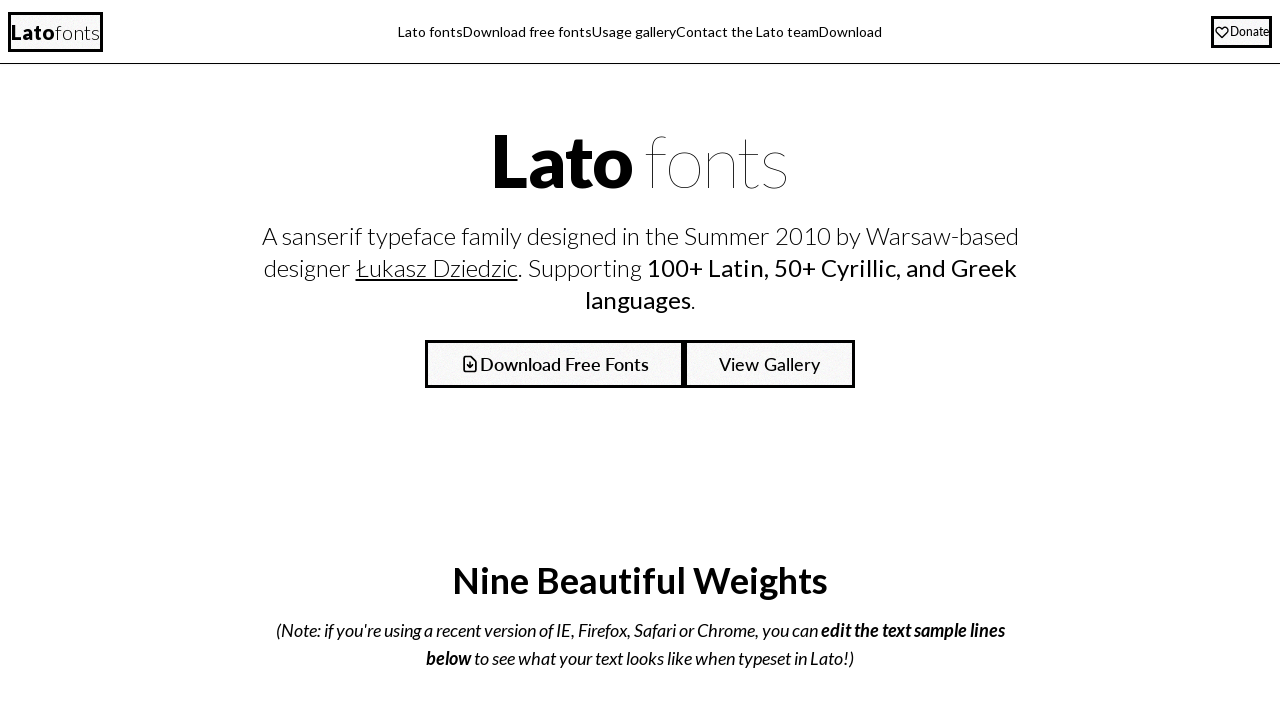

--- FILE ---
content_type: text/html
request_url: https://www.latofonts.com/
body_size: 7164
content:
<!DOCTYPE html><html lang="en" data-theme="light" data-astro-cid-sckkx6r4> <head><!-- Ezoic Privacy Scripts (Must load first) --><script src="https://cmp.gatekeeperconsent.com/min.js" data-cfasync="false"></script><script src="https://the.gatekeeperconsent.com/cmp.min.js" data-cfasync="false"></script><!-- Ezoic Header Script --><script async src="//www.ezojs.com/ezoic/sa.min.js"></script><script>
      window.ezstandalone = window.ezstandalone || {};
      ezstandalone.cmd = ezstandalone.cmd || [];
    </script><meta charset="UTF-8"><meta name="description" content="Official source of Lato - the humanist sans-serif font family by Łukasz Dziedzic from Poland. Download 9 weights free, supporting 100+ Latin, 50+ Cyrillic &#38; Greek languages. Used by millions worldwide."><meta name="keywords" content="Lato fonts, Łukasz Dziedzic, Polish typography, free font family, humanist sans-serif, multilingual fonts, open source fonts, typography download"><meta name="viewport" content="width=device-width, initial-scale=1.0"><meta name="generator" content="Astro v5.13.7"><!-- Performance and accessibility optimizations --><meta name="theme-color" content="#0066cc"><meta name="color-scheme" content="light"><meta name="format-detection" content="telephone=no"><!-- Ezoic preconnects --><link rel="preconnect" href="https://www.ezojs.com"><link rel="preconnect" href="https://cmp.gatekeeperconsent.com"><link rel="preconnect" href="https://the.gatekeeperconsent.com"><!-- Adobe Typekit preconnect --><link rel="preconnect" href="https://use.typekit.net" crossorigin><link rel="preconnect" href="https://p.typekit.net" crossorigin><!-- Google Fonts fallback preconnect --><link rel="preconnect" href="https://fonts.googleapis.com"><link rel="preconnect" href="https://fonts.gstatic.com" crossorigin><!-- Analytics --><link rel="preconnect" href="https://www.googletagmanager.com"><!-- Email form --><link rel="preconnect" href="https://eocampaign1.com"><!-- Prefetch likely navigation targets for faster page transitions --><link rel="prefetch" href="/lato-free-fonts/"><link rel="prefetch" href="/team/"><link rel="prefetch" href="/download/"><!-- Canonical URL --><link rel="canonical" href="https://www.latofonts.com/"><!-- Adobe Typekit (Primary Font Loading) --><link rel="stylesheet" href="https://use.typekit.net/dpa0bsm.css"><!-- Google Fonts Fallback --><link href="https://fonts.googleapis.com/css2?family=Lato:ital,wght@0,100;0,300;0,400;0,700;0,900;1,100;1,300;1,400;1,700;1,900&display=swap" rel="stylesheet"><!-- Open Graph / Facebook --><meta property="og:type" content="website"><meta property="og:url" content="https://www.latofonts.com/"><meta property="og:title" content="Lato Fonts - Official Free Font Family by Łukasz Dziedzic | 100+ Languages"><meta property="og:description" content="Official source of Lato - the humanist sans-serif font family by Łukasz Dziedzic from Poland. Download 9 weights free, supporting 100+ Latin, 50+ Cyrillic &#38; Greek languages. Used by millions worldwide."><meta property="og:image" content="https://www.latofonts.com/og-image.png"><meta property="og:image:width" content="1200"><meta property="og:image:height" content="630"><meta property="og:image:alt" content="Lato font family specimens showing different weights and styles"><meta property="og:site_name" content="LatoFonts.com"><meta property="og:locale" content="en_US"><meta property="article:author" content="Łukasz Dziedzic"><meta property="article:publisher" content="https://www.latofonts.com"><!-- Twitter --><meta name="twitter:card" content="summary_large_image"><meta name="twitter:url" content="https://www.latofonts.com/"><meta name="twitter:title" content="Lato Fonts - Official Free Font Family by Łukasz Dziedzic | 100+ Languages"><meta name="twitter:description" content="Official source of Lato - the humanist sans-serif font family by Łukasz Dziedzic from Poland. Download 9 weights free, supporting 100+ Latin, 50+ Cyrillic &#38; Greek languages. Used by millions worldwide."><meta name="twitter:image" content="https://www.latofonts.com/og-image.png"><meta name="twitter:image:alt" content="Lato font family specimens showing different weights and styles"><meta name="twitter:creator" content="@lukaszdziedzic"><meta name="twitter:site" content="@latofonts"><!-- Additional SEO Meta Tags --><meta name="author" content="Łukasz Dziedzic"><meta name="publisher" content="LatoFonts.com"><meta name="language" content="en"><meta name="robots" content="index, follow, max-image-preview:large, max-snippet:-1, max-video-preview:-1"><meta name="googlebot" content="index, follow"><!-- Favicon --><link rel="icon" type="image/svg+xml" href="/favicon.svg"><link rel="icon" type="image/png" href="/favicon.png"><title>Lato Fonts - Official Free Font Family by Łukasz Dziedzic | 100+ Languages</title><!-- JSON-LD Structured Data --><script type="application/ld+json">
      {
        "@context": "https://schema.org",
        "@type": "Organization",
        "name": "LatoFonts.com",
        "url": "https://www.latofonts.com",
        "description": "The official source of the Lato font family - free, open-source fonts supporting 100+ languages",
        "foundingDate": "2010",
        "founder": {
          "@type": "Person",
          "name": "Łukasz Dziedzic",
          "nationality": "Polish"
        },
        "sameAs": [
          "https://typekit.com/fonts/lato",
          "https://fonts.google.com/specimen/Lato"
        ],
        "logo": {
          "@type": "ImageObject",
          "url": "https://www.latofonts.com/favicon.png"
        },
        "mainEntity": {
          "@type": "Product",
          "name": "Lato Font Family",
          "category": "Typography/Font Software",
          "description": "Humanist sans-serif font family with 9 weights supporting 100+ Latin, 50+ Cyrillic, and Greek languages",
          "brand": {
            "@type": "Brand",
            "name": "tyPoland"
          },
          "offers": {
            "@type": "Offer",
            "price": "0",
            "priceCurrency": "USD",
            "availability": "https://schema.org/InStock",
            "seller": {
              "@type": "Organization",
              "name": "LatoFonts.com"
            }
          },
          "aggregateRating": {
            "@type": "AggregateRating",
            "ratingValue": "4.8",
            "reviewCount": "50000",
            "bestRating": "5"
          }
        }
      }
    </script><!-- Google Analytics --><script async src="https://www.googletagmanager.com/gtag/js?id=G-CP8FSVDW6Q"></script><script>(function(){const GA_ID = "G-CP8FSVDW6Q";

          window.dataLayer = window.dataLayer || [];
          function gtag(){dataLayer.push(arguments);}
          gtag('js', new Date());
          gtag('config', GA_ID);
        })();</script><link rel="stylesheet" href="/_astro/download.B0rgRCcN.css"></head> <body class="min-h-screen bg-base-100 text-base-content font-lato" data-astro-cid-sckkx6r4> <!-- Skip Link for Accessibility --> <a href="#main-content" class="sr-only focus:not-sr-only focus:absolute focus:top-4 focus:left-4 bg-primary text-primary-content px-4 py-2 rounded z-50" data-astro-cid-sckkx6r4>
Skip to main content
</a> <!-- Main Layout --> <div class="min-h-screen flex flex-col" data-astro-cid-sckkx6r4> <!-- Header will be included by pages if needed --> <nav class="navbar bg-base-100 shadow-sm border-b border-base-200" role="navigation" aria-label="Main navigation"> <div class="navbar-start"> <!-- Mobile menu button --> <div class="dropdown lg:hidden"> <div tabindex="0" role="button" class="btn btn-ghost" aria-label="Open menu"> <svg xmlns="http://www.w3.org/2000/svg" class="h-5 w-5" fill="none" viewBox="0 0 24 24" stroke="currentColor"> <path stroke-linecap="round" stroke-linejoin="round" stroke-width="2" d="M4 6h16M4 12h8m-8 6h16"></path> </svg> </div> <ul tabindex="0" class="menu menu-sm dropdown-content mt-3 z-[1] p-2 shadow bg-base-100 rounded-box w-52"> <li> <a href="/" class="active hover:bg-base-200" aria-current="page"> Lato fonts </a> </li><li> <a href="/lato-free-fonts/" class=" hover:bg-base-200"> Download free fonts </a> </li><li> <a href="/gallery/" class=" hover:bg-base-200"> Usage gallery </a> </li><li> <a href="/team/" class=" hover:bg-base-200"> Contact the Lato team </a> </li><li> <a href="/download/" class=" hover:bg-base-200"> Download </a> </li> </ul> </div> <!-- Logo/Brand --> <a href="/" class="btn btn-ghost text-xl font-bold font-lato"> <span class="font-black">Lato</span> <span class="font-light text-base-content/70">fonts</span> </a> </div> <!-- Desktop navigation --> <div class="navbar-center hidden lg:flex"> <ul class="menu menu-horizontal px-1 gap-1"> <li> <a href="/" class="active bg-base-200 hover:bg-base-200 transition-colors duration-200" aria-current="page"> Lato fonts </a> </li><li> <a href="/lato-free-fonts/" class=" hover:bg-base-200 transition-colors duration-200"> Download free fonts </a> </li><li> <a href="/gallery/" class=" hover:bg-base-200 transition-colors duration-200"> Usage gallery </a> </li><li> <a href="/team/" class=" hover:bg-base-200 transition-colors duration-200"> Contact the Lato team </a> </li><li> <a href="/download/" class=" hover:bg-base-200 transition-colors duration-200"> Download </a> </li> </ul> </div> <div class="navbar-end"> <!-- PayPal Donation Button --> <a href="https://paypal.me/adamtwar" target="_blank" rel="noopener noreferrer" class="btn btn-primary btn-sm font-medium"> <svg xmlns="http://www.w3.org/2000/svg" class="h-4 w-4" fill="none" viewBox="0 0 24 24" stroke="currentColor"> <path stroke-linecap="round" stroke-linejoin="round" stroke-width="2" d="M4.318 6.318a4.5 4.5 0 000 6.364L12 20.364l7.682-7.682a4.5 4.5 0 00-6.364-6.364L12 7.636l-1.318-1.318a4.5 4.5 0 00-6.364 0z"></path> </svg>
Donate
</a> </div> </nav> <!-- Breadcrumb for better navigation (optional) -->  <!-- Main Content --> <main id="main-content" class="flex-1" data-astro-cid-sckkx6r4>    <section class="hero min-h-96 bg-gradient-to-br from-base-100 to-base-200"> <div class="hero-content text-center max-w-4xl"> <div class="space-y-6"> <h1 class="text-5xl md:text-7xl font-black font-lato tracking-tight"> <span class="text-primary">Lato</span> <span class="text-base-content/80 font-hairline">fonts</span> </h1> <p class="text-xl md:text-2xl font-light max-w-3xl mx-auto text-base-content/80">
A sanserif typeface family designed in the Summer 2010 by Warsaw-based 
          designer <a href="/team/" class="link link-primary">Łukasz Dziedzic</a>. 
          Supporting <strong>100+ Latin, 50+ Cyrillic, and Greek languages</strong>.
</p> <div class="flex flex-col sm:flex-row gap-4 justify-center items-center"> <a href="/lato-free-fonts/" class="btn btn-primary btn-lg font-semibold px-8"> <svg xmlns="http://www.w3.org/2000/svg" class="h-5 w-5" fill="none" viewBox="0 0 24 24" stroke="currentColor"> <path stroke-linecap="round" stroke-linejoin="round" stroke-width="2" d="M12 10v6m0 0l-3-3m3 3l3-3m2 8H7a2 2 0 01-2-2V5a2 2 0 012-2h5.586a1 1 0 01.707.293l5.414 5.414a1 1 0 01.293.707V19a2 2 0 01-2 2z"></path> </svg>
Download Free Fonts
</a> <a href="/gallery/" class="btn btn-outline btn-lg font-medium px-8">
View Gallery
</a> </div> </div> </div> </section>  <section class="py-4 bg-base-200"> <div class="container mx-auto px-4 text-center"> <div id="ezoic-pub-ad-placeholder-101"></div> <script>
        if (typeof window !== 'undefined' && window.ezstandalone) {
          window.ezstandalone.cmd = window.ezstandalone.cmd || [];
          window.ezstandalone.cmd.push(function () {
            // Ad placeholder 101 - Ezoic will automatically handle this
          });
        }
      </script> </div> </section>  <section class="py-20 bg-base-100"> <div class="container mx-auto px-4 max-w-6xl"> <div class="text-center mb-16"> <h2 class="text-3xl md:text-4xl font-bold mb-4">Nine Beautiful Weights</h2> <p class="text-lg text-base-content/70 max-w-3xl mx-auto italic">
(Note: if you're using a recent version of IE, Firefox, Safari or Chrome, 
          you can <strong>edit the text sample lines below</strong> to see what 
          your text looks like when typeset in Lato!)
</p> </div> <!-- Interactive Font Specimen --> <div class="space-y-8"> <!-- Editable Text Sample --> <div class="bg-base-200 rounded-lg p-6"> <div class="text-center mb-4"> <label for="specimen-text" class="label"> <span class="label-text font-medium">Try typing your own text:</span> </label> <input type="text" id="specimen-text" class="input input-bordered w-full max-w-md text-center" value="Książęcych spóźnień czułość. The quick brown fox jumps over the lazy dog. Zwei Boxkämpfer jagen Eva quer durch Sylt." placeholder="Type your text here..."> </div> </div> <!-- Font Weight Specimens --> <div class="grid gap-6"> <div class="border border-base-300 rounded-lg p-6 hover:shadow-lg transition-shadow"> <div class="flex flex-col md:flex-row md:items-center gap-4"> <div class="md:w-48 flex-shrink-0"> <h3 class="font-bold text-lg">Lato Hairline</h3> <span class="text-sm text-base-content/60">(100)</span> </div> <div class="flex-1"> <p class="text-2xl md:text-3xl font-lato font-hairline specimen-text leading-relaxed">
Książęcych spóźnień czułość. The quick brown fox jumps over the lazy dog. Zwei Boxkämpfer jagen Eva quer durch Sylt.
</p> <p class="text-lg md:text-xl font-lato font-hairline italic mt-2 text-base-content/70 specimen-text leading-relaxed">
Książęcych spóźnień czułość. The quick brown fox jumps over the lazy dog. Zwei Boxkämpfer jagen Eva quer durch Sylt.
</p> </div> </div> </div><div class="border border-base-300 rounded-lg p-6 hover:shadow-lg transition-shadow"> <div class="flex flex-col md:flex-row md:items-center gap-4"> <div class="md:w-48 flex-shrink-0"> <h3 class="font-bold text-lg">Lato Thin</h3> <span class="text-sm text-base-content/60">(200)</span> </div> <div class="flex-1"> <p class="text-2xl md:text-3xl font-lato font-thin specimen-text leading-relaxed">
Książęcych spóźnień czułość. The quick brown fox jumps over the lazy dog. Zwei Boxkämpfer jagen Eva quer durch Sylt.
</p> <p class="text-lg md:text-xl font-lato font-thin italic mt-2 text-base-content/70 specimen-text leading-relaxed">
Książęcych spóźnień czułość. The quick brown fox jumps over the lazy dog. Zwei Boxkämpfer jagen Eva quer durch Sylt.
</p> </div> </div> </div><div class="border border-base-300 rounded-lg p-6 hover:shadow-lg transition-shadow"> <div class="flex flex-col md:flex-row md:items-center gap-4"> <div class="md:w-48 flex-shrink-0"> <h3 class="font-bold text-lg">Lato Light</h3> <span class="text-sm text-base-content/60">(300)</span> </div> <div class="flex-1"> <p class="text-2xl md:text-3xl font-lato font-light specimen-text leading-relaxed">
Książęcych spóźnień czułość. The quick brown fox jumps over the lazy dog. Zwei Boxkämpfer jagen Eva quer durch Sylt.
</p> <p class="text-lg md:text-xl font-lato font-light italic mt-2 text-base-content/70 specimen-text leading-relaxed">
Książęcych spóźnień czułość. The quick brown fox jumps over the lazy dog. Zwei Boxkämpfer jagen Eva quer durch Sylt.
</p> </div> </div> </div><div class="border border-base-300 rounded-lg p-6 hover:shadow-lg transition-shadow"> <div class="flex flex-col md:flex-row md:items-center gap-4"> <div class="md:w-48 flex-shrink-0"> <h3 class="font-bold text-lg">Lato Regular</h3> <span class="text-sm text-base-content/60">(400)</span> </div> <div class="flex-1"> <p class="text-2xl md:text-3xl font-lato font-normal specimen-text leading-relaxed">
Książęcych spóźnień czułość. The quick brown fox jumps over the lazy dog. Zwei Boxkämpfer jagen Eva quer durch Sylt.
</p> <p class="text-lg md:text-xl font-lato font-normal italic mt-2 text-base-content/70 specimen-text leading-relaxed">
Książęcych spóźnień czułość. The quick brown fox jumps over the lazy dog. Zwei Boxkämpfer jagen Eva quer durch Sylt.
</p> </div> </div> </div><div class="border border-base-300 rounded-lg p-6 hover:shadow-lg transition-shadow"> <div class="flex flex-col md:flex-row md:items-center gap-4"> <div class="md:w-48 flex-shrink-0"> <h3 class="font-bold text-lg">Lato Medium</h3> <span class="text-sm text-base-content/60">(500)</span> </div> <div class="flex-1"> <p class="text-2xl md:text-3xl font-lato font-medium specimen-text leading-relaxed">
Książęcych spóźnień czułość. The quick brown fox jumps over the lazy dog. Zwei Boxkämpfer jagen Eva quer durch Sylt.
</p> <p class="text-lg md:text-xl font-lato font-medium italic mt-2 text-base-content/70 specimen-text leading-relaxed">
Książęcych spóźnień czułość. The quick brown fox jumps over the lazy dog. Zwei Boxkämpfer jagen Eva quer durch Sylt.
</p> </div> </div> </div><div class="border border-base-300 rounded-lg p-6 hover:shadow-lg transition-shadow"> <div class="flex flex-col md:flex-row md:items-center gap-4"> <div class="md:w-48 flex-shrink-0"> <h3 class="font-bold text-lg">Lato Semibold</h3> <span class="text-sm text-base-content/60">(600)</span> </div> <div class="flex-1"> <p class="text-2xl md:text-3xl font-lato font-semibold specimen-text leading-relaxed">
Książęcych spóźnień czułość. The quick brown fox jumps over the lazy dog. Zwei Boxkämpfer jagen Eva quer durch Sylt.
</p> <p class="text-lg md:text-xl font-lato font-semibold italic mt-2 text-base-content/70 specimen-text leading-relaxed">
Książęcych spóźnień czułość. The quick brown fox jumps over the lazy dog. Zwei Boxkämpfer jagen Eva quer durch Sylt.
</p> </div> </div> </div><div class="border border-base-300 rounded-lg p-6 hover:shadow-lg transition-shadow"> <div class="flex flex-col md:flex-row md:items-center gap-4"> <div class="md:w-48 flex-shrink-0"> <h3 class="font-bold text-lg">Lato Bold</h3> <span class="text-sm text-base-content/60">(700)</span> </div> <div class="flex-1"> <p class="text-2xl md:text-3xl font-lato font-bold specimen-text leading-relaxed">
Książęcych spóźnień czułość. The quick brown fox jumps over the lazy dog. Zwei Boxkämpfer jagen Eva quer durch Sylt.
</p> <p class="text-lg md:text-xl font-lato font-bold italic mt-2 text-base-content/70 specimen-text leading-relaxed">
Książęcych spóźnień czułość. The quick brown fox jumps over the lazy dog. Zwei Boxkämpfer jagen Eva quer durch Sylt.
</p> </div> </div> </div><div class="border border-base-300 rounded-lg p-6 hover:shadow-lg transition-shadow"> <div class="flex flex-col md:flex-row md:items-center gap-4"> <div class="md:w-48 flex-shrink-0"> <h3 class="font-bold text-lg">Lato Heavy</h3> <span class="text-sm text-base-content/60">(800)</span> </div> <div class="flex-1"> <p class="text-2xl md:text-3xl font-lato font-heavy specimen-text leading-relaxed">
Książęcych spóźnień czułość. The quick brown fox jumps over the lazy dog. Zwei Boxkämpfer jagen Eva quer durch Sylt.
</p> <p class="text-lg md:text-xl font-lato font-heavy italic mt-2 text-base-content/70 specimen-text leading-relaxed">
Książęcych spóźnień czułość. The quick brown fox jumps over the lazy dog. Zwei Boxkämpfer jagen Eva quer durch Sylt.
</p> </div> </div> </div><div class="border border-base-300 rounded-lg p-6 hover:shadow-lg transition-shadow"> <div class="flex flex-col md:flex-row md:items-center gap-4"> <div class="md:w-48 flex-shrink-0"> <h3 class="font-bold text-lg">Lato Black</h3> <span class="text-sm text-base-content/60">(900)</span> </div> <div class="flex-1"> <p class="text-2xl md:text-3xl font-lato font-black specimen-text leading-relaxed">
Książęcych spóźnień czułość. The quick brown fox jumps over the lazy dog. Zwei Boxkämpfer jagen Eva quer durch Sylt.
</p> <p class="text-lg md:text-xl font-lato font-black italic mt-2 text-base-content/70 specimen-text leading-relaxed">
Książęcych spóźnień czułość. The quick brown fox jumps over the lazy dog. Zwei Boxkämpfer jagen Eva quer durch Sylt.
</p> </div> </div> </div> </div> </div> <!-- Download Call-to-Action --> <div class="text-center mt-16"> <div class="card bg-primary text-primary-content max-w-md mx-auto"> <div class="card-body"> <h3 class="card-title justify-center">Ready to use Lato?</h3> <p>Download all 18 font files (9 weights × 2 styles) for free</p> <div class="card-actions justify-center"> <button onclick="trackFontDownload('all-weights', 'zip'); window.location.href='/lato-free-fonts/'" class="btn btn-secondary btn-wide">
Download All Weights
</button> </div> </div> </div> </div> </div> </section>  <section class="py-20 bg-base-200"> <div class="container mx-auto px-4 max-w-5xl"> <div class="text-center mb-12"> <h2 class="text-3xl md:text-4xl font-bold mb-8 font-lato">About the Font Family Lato</h2> </div> <div class="prose prose-lg max-w-none"> <p class="text-xl leading-relaxed mb-8">
Lato is a sanserif typeface family designed in the Summer 2010 by Warsaw-based 
          designer <a href="/team/" class="link link-primary">Łukasz Dziedzic</a> ("Lato" 
          means "Summer" in Polish). In December 2010 the Lato family was published 
          under the open-source Open Font License by his foundry tyPoland, with support 
          from Google.
</p> <p class="text-xl leading-relaxed mb-8">
In 2013-2014, the family was greatly extended to cover 3000+ glyphs per style. 
          The Lato 2.010 family now supports 100+ Latin-based languages, 50+ Cyrillic-
          based languages as well as Greek and IPA phonetics. In the process, the 
          metrics and kerning of the family have been revised and four additional 
          weights were created.
</p> <p class="text-xl leading-relaxed mb-8">
The easiest way to use the new 2.0 version of the Lato font family on the web
          is through <a href="https://typekit.com/fonts/lato" class="link link-primary" target="_blank" rel="noopener">Adobe Typekit</a>.
</p> <p class="text-xl leading-relaxed mb-8">
The older version (1.0) of the Lato font family is available on
<a href="http://www.google.com/webfonts#UsePlace:use/Collection:Lato" class="link link-primary" target="_blank" rel="noopener">Google
          Fonts</a>. We have no information when Lato 2.0 will be available on
          Google Fonts.
</p> </div> <!-- Character Set Display --> <div class="mt-16"> <h3 class="text-2xl font-bold text-center mb-6 font-lato">Complete Character Set</h3> <div class="bg-base-100 p-8 rounded-xl shadow-lg"> <div class="text-xl font-lato break-all leading-relaxed text-center">
A a ª Á á À à Â â Å å Ä ä Ã ã Ą ą Æ æ B b C c Ć ć Ç ç D d Ð ð E e É é È è Ê ê Ë ë Ę ę F f ﬁ ﬂ ƒ G g H h I i Í í Ì ì Î î Ï ï ı J j K k L l Ł ł M m N n Ń ń Ñ ñ O o º Ó ó Ò ò Ô ô Ö ö Õ õ Ø ø Œ œ P p Q q R r S s Ś ś Š š ß T t ™ U u Ú ú Ù ù Û û Ü ü V v W w X x Y y Ý ý Ÿ ÿ Z z Ź ź Ž ž Ż ż Þ þ 0 1 ¹ ½ ¼ 2 ² 3 ³ ¾ 4 5 6 7 8 9 _ - – — , ; : ! ¡ ? ¿ . … · ' ' ' ‚ ‹ › " " „ « » ( ) [ ] &#123; &#125; @ * / & # % ‰ † ‡ • ` ´ ˜ ^ ¯ ˘ ˙ ¨ ˚ ˝ ¸ ˛ § ¶ © ® ⁄ ˆ ˇ ˉ ° ∂ ∆ ∏ ∑ + ± ÷ × &lt; = ≠ &gt; ¬ | ¦ ~ − √ ∞ ∫ ≈ ≤ ≥ ◊ ¤ ¢ $ £ ¥ € µ π Ω
</div> </div> </div> <!-- Content Ad --> <div class="mt-16 text-center"> <div id="ezoic-pub-ad-placeholder-102"></div> <script>
          if (typeof window !== 'undefined' && window.ezstandalone) {
            window.ezstandalone.cmd = window.ezstandalone.cmd || [];
            window.ezstandalone.cmd.push(function () {
              // Ad placeholder 102 - Ezoic will automatically handle this
            });
          }
        </script> </div> <!-- Design Philosophy --> <div class="mt-16 prose prose-lg max-w-none"> <p class="text-xl leading-relaxed mb-8">
In the last ten or so years, during which Łukasz has been designing type, most
          of his projects were rooted in a particular design task that he needed to
          solve. With Lato, it was no different. Originally, the family was conceived as
          a set of corporate fonts for a large client — who in the end decided to go in
          different stylistic direction, so the family became available for a public
          release.
</p> <p class="text-xl leading-relaxed mb-8">
When working on Lato, Łukasz tried to carefully balance some potentially
          conflicting priorities. He wanted to create a typeface that would seem quite
          "transparent" when used in body text but would display some original traits
          when used in larger sizes. He used classical proportions (particularly visible
          in the uppercase) to give the letterforms familiar harmony and elegance. At
          the same time, he created a sleek sanserif look, which makes evident the fact
          that Lato was designed in 2010 — even though it does not follow any current
          trend.
</p> <p class="text-xl leading-relaxed text-center font-medium bg-base-100 p-6 rounded-lg">
The semi-rounded details of the letters give Lato a feeling of warmth, while
          the strong structure provides stability and seriousness. "Male and female,
          serious but friendly. With the feeling of the Summer," says Łukasz.
</p> <p class="text-xl leading-relaxed mb-8">
Lato consists of nine weights (plus corresponding italics), including a
          beautiful Hairline style. The Hairline should, of course, be used only in very
          large sizes. The Lato family now supports 100+ Latin-based languages, 50+
          Cyrillic-based languages as well as Greek and IPA phonetics!
</p> </div> </div> </section>   </main> <!-- Footer will be included by pages if needed --> <footer class="footer footer-center bg-base-200 text-base-content p-10 mt-16"> <!-- Main Footer Content --> <nav class="grid grid-flow-col gap-4"> <a href="/lato-free-fonts/" class="link link-hover">Download Fonts</a> <a href="/team/" class="link link-hover">Contact Team</a> <a href="/gallery/" class="link link-hover">Gallery</a> <a href="https://scripts.sil.org/OFL" target="_blank" rel="noopener noreferrer" class="link link-hover">License (OFL)</a> </nav> <!-- Social Links --> <nav> <div class="grid grid-flow-col gap-4"> <a href="https://paypal.me/adamtwar" target="_blank" rel="noopener noreferrer" class="link link-hover flex items-center gap-2" title="Support via PayPal"> <svg xmlns="http://www.w3.org/2000/svg" class="h-5 w-5" fill="none" viewBox="0 0 24 24" stroke="currentColor"> <path stroke-linecap="round" stroke-linejoin="round" stroke-width="2" d="M4.318 6.318a4.5 4.5 0 000 6.364L12 20.364l7.682-7.682a4.5 4.5 0 00-6.364-6.364L12 7.636l-1.318-1.318a4.5 4.5 0 00-6.364 0z"></path> </svg>
Donate via PayPal
</a> </div> </nav> <!-- Newsletter Signup --> <div class="max-w-md"> <h3 class="font-semibold mb-2">Stay Updated</h3> <p class="text-sm text-base-content/70 mb-4">
Get notified about new Lato font updates and typography resources.
</p> <!-- Email form will be injected here by the EOCampaign script --> <div id="email-signup-form" class="w-full"> <noscript> <p class="text-sm text-warning">
Please enable JavaScript to subscribe to our newsletter.
</p> </noscript> </div> </div> <!-- Font Information --> <div class="text-center max-w-2xl"> <h3 class="font-bold text-lg mb-2 font-lato">About Lato</h3> <p class="text-sm text-base-content/80 leading-relaxed">
Lato is a sanserif typeface family designed by Łukasz Dziedzic in 2010. 
      The family supports 100+ Latin-based languages, 50+ Cyrillic-based languages, 
      and Greek. Available under the <a href="https://scripts.sil.org/OFL" target="_blank" rel="noopener noreferrer" class="link">SIL Open Font License</a>.
</p> </div> <!-- Copyright --> <aside class="text-sm text-base-content/60 border-t border-base-300 pt-6 w-full text-center"> <div class="flex flex-col md:flex-row justify-between items-center gap-4"> <p>
© 2025 <a href="/" class="link font-semibold">LatoFonts.com</a>
• Font designed by <a href="/team/" class="link">Łukasz Dziedzic</a> </p> <p class="text-xs">
Built with <a href="https://astro.build" target="_blank" rel="noopener noreferrer" class="link">Astro</a>
• Styled with <a href="https://tailwindcss.com" target="_blank" rel="noopener noreferrer" class="link">Tailwind CSS</a>
• Components by <a href="https://daisyui.com" target="_blank" rel="noopener noreferrer" class="link">DaisyUI</a> </p> </div> </aside> </footer> <script>
  // Initialize email form when page loads
  document.addEventListener('DOMContentLoaded', function() {
    // Check if email form script has loaded and initialize
    const checkEmailForm = setInterval(() => {
      if (window.validateEmailForm && window.validateEmailForm()) {
        clearInterval(checkEmailForm);
        console.log('Email form loaded successfully');
      }
    }, 500);
    
    // Clear check after 10 seconds to avoid infinite polling
    setTimeout(() => {
      clearInterval(checkEmailForm);
    }, 10000);
  });
</script> </div> <!-- Email Newsletter Form Script -->  <script async src="https://eocampaign1.com/form/992d5edc-8f4f-11f0-80c6-bdd0d59c57b6.js" data-form="992d5edc-8f4f-11f0-80c6-bdd0d59c57b6" onerror="console.warn('Email form script failed to load'); window.emailFormFailed = true;"></script>  <noscript> <div class="bg-base-200 p-4 rounded-lg text-center" data-astro-cid-sckkx6r4> <p class="text-sm text-base-content/70 mb-2" data-astro-cid-sckkx6r4>
Subscribe to our newsletter for Lato font updates:
</p> <a href="mailto:subscribe@latofonts.com?subject=Newsletter%20Subscription" class="btn btn-primary btn-sm" data-astro-cid-sckkx6r4>
Subscribe via Email
</a> </div> </noscript>  <!-- Simple Tracking Functions --> <script>
      // Simple font download tracking
      function trackFontDownload(fontType, format) {
        if (typeof gtag !== 'undefined') {
          gtag('event', 'font_download', {
            'font_type': fontType,
            'file_format': format,
            'event_category': 'engagement'
          });
        }
      }
      
      // Simple download tracking
      function trackDownload(filename) {
        if (typeof gtag !== 'undefined') {
          gtag('event', 'download', {
            'file_name': filename,
            'event_category': 'file_download'
          });
        }
      }
      
      // Make functions globally available
      window.trackFontDownload = trackFontDownload;
      window.trackDownload = trackDownload;
    </script> </body> </html> <script>
  // Interactive specimen text functionality
  document.addEventListener('DOMContentLoaded', function() {
    const textInput = document.getElementById('specimen-text');
    const specimens = document.querySelectorAll('.specimen-text');
    
    if (textInput && specimens.length > 0) {
      textInput.addEventListener('input', function() {
        const newText = this.value || 'Książęcych spóźnień czułość. The quick brown fox jumps over the lazy dog. Zwei Boxkämpfer jagen Eva quer durch Sylt.';
        specimens.forEach(specimen => {
          specimen.textContent = newText;
        });
      });
    }
    
    // Validate integrations on page load
    setTimeout(() => {
      console.log('Font Loading:', window.validateFontLoading());
      console.log('Analytics:', window.validateAnalytics());
      console.log('Email Form:', window.validateEmailForm());
    }, 2000);
  });
</script>

--- FILE ---
content_type: text/css
request_url: https://www.latofonts.com/_astro/download.B0rgRCcN.css
body_size: 9726
content:
*,:before,:after{--tw-border-spacing-x: 0;--tw-border-spacing-y: 0;--tw-translate-x: 0;--tw-translate-y: 0;--tw-rotate: 0;--tw-skew-x: 0;--tw-skew-y: 0;--tw-scale-x: 1;--tw-scale-y: 1;--tw-pan-x: ;--tw-pan-y: ;--tw-pinch-zoom: ;--tw-scroll-snap-strictness: proximity;--tw-gradient-from-position: ;--tw-gradient-via-position: ;--tw-gradient-to-position: ;--tw-ordinal: ;--tw-slashed-zero: ;--tw-numeric-figure: ;--tw-numeric-spacing: ;--tw-numeric-fraction: ;--tw-ring-inset: ;--tw-ring-offset-width: 0px;--tw-ring-offset-color: #fff;--tw-ring-color: rgb(59 130 246 / .5);--tw-ring-offset-shadow: 0 0 #0000;--tw-ring-shadow: 0 0 #0000;--tw-shadow: 0 0 #0000;--tw-shadow-colored: 0 0 #0000;--tw-blur: ;--tw-brightness: ;--tw-contrast: ;--tw-grayscale: ;--tw-hue-rotate: ;--tw-invert: ;--tw-saturate: ;--tw-sepia: ;--tw-drop-shadow: ;--tw-backdrop-blur: ;--tw-backdrop-brightness: ;--tw-backdrop-contrast: ;--tw-backdrop-grayscale: ;--tw-backdrop-hue-rotate: ;--tw-backdrop-invert: ;--tw-backdrop-opacity: ;--tw-backdrop-saturate: ;--tw-backdrop-sepia: ;--tw-contain-size: ;--tw-contain-layout: ;--tw-contain-paint: ;--tw-contain-style: }::backdrop{--tw-border-spacing-x: 0;--tw-border-spacing-y: 0;--tw-translate-x: 0;--tw-translate-y: 0;--tw-rotate: 0;--tw-skew-x: 0;--tw-skew-y: 0;--tw-scale-x: 1;--tw-scale-y: 1;--tw-pan-x: ;--tw-pan-y: ;--tw-pinch-zoom: ;--tw-scroll-snap-strictness: proximity;--tw-gradient-from-position: ;--tw-gradient-via-position: ;--tw-gradient-to-position: ;--tw-ordinal: ;--tw-slashed-zero: ;--tw-numeric-figure: ;--tw-numeric-spacing: ;--tw-numeric-fraction: ;--tw-ring-inset: ;--tw-ring-offset-width: 0px;--tw-ring-offset-color: #fff;--tw-ring-color: rgb(59 130 246 / .5);--tw-ring-offset-shadow: 0 0 #0000;--tw-ring-shadow: 0 0 #0000;--tw-shadow: 0 0 #0000;--tw-shadow-colored: 0 0 #0000;--tw-blur: ;--tw-brightness: ;--tw-contrast: ;--tw-grayscale: ;--tw-hue-rotate: ;--tw-invert: ;--tw-saturate: ;--tw-sepia: ;--tw-drop-shadow: ;--tw-backdrop-blur: ;--tw-backdrop-brightness: ;--tw-backdrop-contrast: ;--tw-backdrop-grayscale: ;--tw-backdrop-hue-rotate: ;--tw-backdrop-invert: ;--tw-backdrop-opacity: ;--tw-backdrop-saturate: ;--tw-backdrop-sepia: ;--tw-contain-size: ;--tw-contain-layout: ;--tw-contain-paint: ;--tw-contain-style: }*,:before,:after{box-sizing:border-box;border-width:0;border-style:solid;border-color:#e5e7eb}:before,:after{--tw-content: ""}html,:host{line-height:1.5;-webkit-text-size-adjust:100%;-moz-tab-size:4;-o-tab-size:4;tab-size:4;font-family:ui-sans-serif,system-ui,sans-serif,"Apple Color Emoji","Segoe UI Emoji",Segoe UI Symbol,"Noto Color Emoji";font-feature-settings:normal;font-variation-settings:normal;-webkit-tap-highlight-color:transparent}body{margin:0;line-height:inherit}hr{height:0;color:inherit;border-top-width:1px}abbr:where([title]){-webkit-text-decoration:underline dotted;text-decoration:underline dotted}h1,h2,h3,h4,h5,h6{font-size:inherit;font-weight:inherit}a{color:inherit;text-decoration:inherit}b,strong{font-weight:bolder}code,kbd,samp,pre{font-family:ui-monospace,SFMono-Regular,Menlo,Monaco,Consolas,Liberation Mono,Courier New,monospace;font-feature-settings:normal;font-variation-settings:normal;font-size:1em}small{font-size:80%}sub,sup{font-size:75%;line-height:0;position:relative;vertical-align:baseline}sub{bottom:-.25em}sup{top:-.5em}table{text-indent:0;border-color:inherit;border-collapse:collapse}button,input,optgroup,select,textarea{font-family:inherit;font-feature-settings:inherit;font-variation-settings:inherit;font-size:100%;font-weight:inherit;line-height:inherit;letter-spacing:inherit;color:inherit;margin:0;padding:0}button,select{text-transform:none}button,input:where([type=button]),input:where([type=reset]),input:where([type=submit]){-webkit-appearance:button;background-color:transparent;background-image:none}:-moz-focusring{outline:auto}:-moz-ui-invalid{box-shadow:none}progress{vertical-align:baseline}::-webkit-inner-spin-button,::-webkit-outer-spin-button{height:auto}[type=search]{-webkit-appearance:textfield;outline-offset:-2px}::-webkit-search-decoration{-webkit-appearance:none}::-webkit-file-upload-button{-webkit-appearance:button;font:inherit}summary{display:list-item}blockquote,dl,dd,h1,h2,h3,h4,h5,h6,hr,figure,p,pre{margin:0}fieldset{margin:0;padding:0}legend{padding:0}ol,ul,menu{list-style:none;margin:0;padding:0}dialog{padding:0}textarea{resize:vertical}input::-moz-placeholder,textarea::-moz-placeholder{opacity:1;color:#9ca3af}input::placeholder,textarea::placeholder{opacity:1;color:#9ca3af}button,[role=button]{cursor:pointer}:disabled{cursor:default}img,svg,video,canvas,audio,iframe,embed,object{display:block;vertical-align:middle}img,video{max-width:100%;height:auto}[hidden]:where(:not([hidden=until-found])){display:none}:where(:root),:root:has(input.theme-controller[value=light]:checked),[data-theme=light]{color-scheme:light;--color-base-100: oklch(100% 0 0);--color-base-200: oklch(98% 0 0);--color-base-300: oklch(95% 0 0);--color-base-content: oklch(21% .006 285.885);--color-primary: oklch(45% .24 277.023);--color-primary-content: oklch(93% .034 272.788);--color-secondary: oklch(65% .241 354.308);--color-secondary-content: oklch(94% .028 342.258);--color-accent: oklch(77% .152 181.912);--color-accent-content: oklch(38% .063 188.416);--color-neutral: oklch(14% .005 285.823);--color-neutral-content: oklch(92% .004 286.32);--color-info: oklch(74% .16 232.661);--color-info-content: oklch(29% .066 243.157);--color-success: oklch(76% .177 163.223);--color-success-content: oklch(37% .077 168.94);--color-warning: oklch(82% .189 84.429);--color-warning-content: oklch(41% .112 45.904);--color-error: oklch(71% .194 13.428);--color-error-content: oklch(27% .105 12.094);--radius-selector: .5rem;--radius-field: .25rem;--radius-box: .5rem;--size-selector: .25rem;--size-field: .25rem;--border: 1px;--depth: 1;--noise: 0}@media (prefers-color-scheme: dark){:root:not([data-theme]){color-scheme:dark;--color-base-100: oklch(25.33% .016 252.42);--color-base-200: oklch(23.26% .014 253.1);--color-base-300: oklch(21.15% .012 254.09);--color-base-content: oklch(97.807% .029 256.847);--color-primary: oklch(58% .233 277.117);--color-primary-content: oklch(96% .018 272.314);--color-secondary: oklch(65% .241 354.308);--color-secondary-content: oklch(94% .028 342.258);--color-accent: oklch(77% .152 181.912);--color-accent-content: oklch(38% .063 188.416);--color-neutral: oklch(14% .005 285.823);--color-neutral-content: oklch(92% .004 286.32);--color-info: oklch(74% .16 232.661);--color-info-content: oklch(29% .066 243.157);--color-success: oklch(76% .177 163.223);--color-success-content: oklch(37% .077 168.94);--color-warning: oklch(82% .189 84.429);--color-warning-content: oklch(41% .112 45.904);--color-error: oklch(71% .194 13.428);--color-error-content: oklch(27% .105 12.094);--radius-selector: .5rem;--radius-field: .25rem;--radius-box: .5rem;--size-selector: .25rem;--size-field: .25rem;--border: 1px;--depth: 1;--noise: 0}}:root:has(input.theme-controller[value=light]:checked),[data-theme=light]{color-scheme:light;--color-base-100: oklch(100% 0 0);--color-base-200: oklch(98% 0 0);--color-base-300: oklch(95% 0 0);--color-base-content: oklch(21% .006 285.885);--color-primary: oklch(45% .24 277.023);--color-primary-content: oklch(93% .034 272.788);--color-secondary: oklch(65% .241 354.308);--color-secondary-content: oklch(94% .028 342.258);--color-accent: oklch(77% .152 181.912);--color-accent-content: oklch(38% .063 188.416);--color-neutral: oklch(14% .005 285.823);--color-neutral-content: oklch(92% .004 286.32);--color-info: oklch(74% .16 232.661);--color-info-content: oklch(29% .066 243.157);--color-success: oklch(76% .177 163.223);--color-success-content: oklch(37% .077 168.94);--color-warning: oklch(82% .189 84.429);--color-warning-content: oklch(41% .112 45.904);--color-error: oklch(71% .194 13.428);--color-error-content: oklch(27% .105 12.094);--radius-selector: .5rem;--radius-field: .25rem;--radius-box: .5rem;--size-selector: .25rem;--size-field: .25rem;--border: 1px;--depth: 1;--noise: 0}:root:has(input.theme-controller[value=dark]:checked),[data-theme=dark]{color-scheme:dark;--color-base-100: oklch(25.33% .016 252.42);--color-base-200: oklch(23.26% .014 253.1);--color-base-300: oklch(21.15% .012 254.09);--color-base-content: oklch(97.807% .029 256.847);--color-primary: oklch(58% .233 277.117);--color-primary-content: oklch(96% .018 272.314);--color-secondary: oklch(65% .241 354.308);--color-secondary-content: oklch(94% .028 342.258);--color-accent: oklch(77% .152 181.912);--color-accent-content: oklch(38% .063 188.416);--color-neutral: oklch(14% .005 285.823);--color-neutral-content: oklch(92% .004 286.32);--color-info: oklch(74% .16 232.661);--color-info-content: oklch(29% .066 243.157);--color-success: oklch(76% .177 163.223);--color-success-content: oklch(37% .077 168.94);--color-warning: oklch(82% .189 84.429);--color-warning-content: oklch(41% .112 45.904);--color-error: oklch(71% .194 13.428);--color-error-content: oklch(27% .105 12.094);--radius-selector: .5rem;--radius-field: .25rem;--radius-box: .5rem;--size-selector: .25rem;--size-field: .25rem;--border: 1px;--depth: 1;--noise: 0}@property --radialprogress{syntax: "<percentage>"; inherits: true; initial-value: 0%;}:root{--fx-noise: url("data:image/svg+xml,%3Csvg xmlns='http://www.w3.org/2000/svg'%3E%3Cfilter id='a'%3E%3CfeTurbulence type='fractalNoise' baseFrequency='1.34' numOctaves='4' stitchTiles='stitch'%3E%3C/feTurbulence%3E%3C/filter%3E%3Crect width='100%25' height='100%25' filter='url(%23a)' opacity='0.2'%3E%3C/rect%3E%3C/svg%3E")}:root,[data-theme]{background-color:var(--root-bg, var(--color-base-100));color:var(--color-base-content)}:root{scrollbar-color:color-mix(in oklch,currentColor 35%,#0000) #0000}.container{width:100%}@media (min-width: 640px){.container{max-width:640px}}@media (min-width: 768px){.container{max-width:768px}}@media (min-width: 1024px){.container{max-width:1024px}}@media (min-width: 1280px){.container{max-width:1280px}}@media (min-width: 1536px){.container{max-width:1536px}}.swap{position:relative;display:inline-grid;cursor:pointer;place-content:center;vertical-align:middle;webkit-user-select:none;-webkit-user-select:none;-moz-user-select:none;user-select:none}.swap input{-webkit-appearance:none;-moz-appearance:none;appearance:none;border:none}.swap>*{grid-column-start:1;grid-row-start:1}@media (prefers-reduced-motion: no-preference){.swap>*{transition-property:transform,rotate,opacity;transition-duration:.2s;transition-timing-function:cubic-bezier(0,0,.2,1)}}.swap .swap-on,.swap .swap-indeterminate,.swap input:indeterminate~.swap-on{opacity:0%}.swap input:is(:checked,:indeterminate)~.swap-off{opacity:0%}.swap input:checked~.swap-on,.swap input:indeterminate~.swap-indeterminate{opacity:100%;backface-visibility:visible}.dropdown{position:relative;display:inline-block;position-area:var(--anchor-v, bottom) var(--anchor-h, span-right)}.dropdown>*:not(summary):focus{--tw-outline-style: none;outline-style:none}@media (forced-colors: active){.dropdown>*:not(summary):focus{outline:2px solid transparent;outline-offset:2px}}.dropdown .dropdown-content{position:absolute}.dropdown:not(details,.dropdown-open,.dropdown-hover:hover,:focus-within) .dropdown-content{display:none;transform-origin:top;opacity:0%;scale:95%}.dropdown[popover],.dropdown .dropdown-content{z-index:999}@media (prefers-reduced-motion: no-preference){.dropdown[popover],.dropdown .dropdown-content{animation:dropdown .2s;transition-property:opacity,scale,display;transition-behavior:allow-discrete;transition-duration:.2s;transition-timing-function:cubic-bezier(.4,0,.2,1)}}@starting-style{.dropdown[popover],.dropdown .dropdown-content{scale:95%;opacity:0}}.dropdown.dropdown-open>[tabindex]:first-child,.dropdown:not(.dropdown-hover):focus>[tabindex]:first-child,.dropdown:focus-within>[tabindex]:first-child{pointer-events:none}.dropdown.dropdown-open .dropdown-content,.dropdown:not(.dropdown-hover):focus .dropdown-content,.dropdown:focus-within .dropdown-content{opacity:100%}.dropdown.dropdown-hover:hover .dropdown-content{opacity:100%;scale:100%}.dropdown:is(details) summary::-webkit-details-marker{display:none}.dropdown.dropdown-open .dropdown-content,.dropdown:focus .dropdown-content,.dropdown:focus-within .dropdown-content{scale:100%}.dropdown:where([popover]){background:#0000}.dropdown[popover]{position:fixed;color:inherit}@supports not (position-area: bottom){.dropdown[popover]{margin:auto}.dropdown[popover].dropdown-open:not(:popover-open){display:none;transform-origin:top;opacity:0%;scale:95%}.dropdown[popover]::backdrop{background-color:color-mix(in oklab,#000 30%,#0000)}}.dropdown[popover]:not(.dropdown-open,:popover-open){display:none;transform-origin:top;opacity:0%;scale:95%}.dropdown-start :where(.dropdown-content){inset-inline-end:auto;translate:0 0}[dir=rtl] .dropdown-start :where(.dropdown-content){translate:0 0}.dropdown-start.dropdown-left .dropdown-content,.dropdown-start.dropdown-right .dropdown-content{top:0rem;bottom:auto}.dropdown-center :where(.dropdown-content){inset-inline-end:50%;translate:50% 0}[dir=rtl] .dropdown-center :where(.dropdown-content){translate:-50% 0}.dropdown-center.dropdown-left .dropdown-content,.dropdown-center.dropdown-right .dropdown-content{top:auto;bottom:50%;translate:0 50%}.dropdown-end :where(.dropdown-content){inset-inline-end:0rem;translate:0 0}[dir=rtl] .dropdown-end :where(.dropdown-content){translate:0 0}.dropdown-end.dropdown-left .dropdown-content,.dropdown-end.dropdown-right .dropdown-content{top:auto;bottom:0rem}.dropdown-left .dropdown-content{inset-inline-end:100%;top:0rem;bottom:auto;transform-origin:right}.dropdown-right .dropdown-content{inset-inline-start:100%;top:0rem;bottom:auto;transform-origin:left}.dropdown-bottom .dropdown-content{top:100%;bottom:auto;transform-origin:top}.dropdown-top .dropdown-content{top:auto;bottom:100%;transform-origin:bottom}@keyframes dropdown{0%{opacity:0}}.hero{display:grid;width:100%;place-items:center;background-size:cover;background-position:center}.hero>*{grid-column-start:1;grid-row-start:1}.hero-content{isolation:isolate;display:flex;max-width:80rem;align-items:center;justify-content:center;gap:1rem;padding:1rem}@keyframes radio{0%{padding:5px}50%{padding:3px}}@keyframes toast{0%{scale:.9;opacity:0}to{scale:1;opacity:1}}.stats{position:relative;display:inline-grid;grid-auto-flow:column;overflow-x:auto;border-radius:var(--radius-box)}.stat{display:inline-grid;width:100%;-moz-column-gap:1rem;column-gap:1rem;padding-inline:1.5rem;padding-block:1rem;grid-template-columns:repeat(1,1fr)}.stat:not(:last-child){border-inline-end:var(--border) dashed color-mix(in oklab,currentColor 10%,#0000);border-block-end:none}.stat-value{grid-column-start:1;white-space:nowrap;font-size:2rem;font-weight:800}.stat-desc{grid-column-start:1;white-space:nowrap;color:color-mix(in oklab,var(--color-base-content) 60%,transparent);font-size:.75rem}.stats-horizontal{grid-auto-flow:column;overflow-x:auto}.stats-horizontal .stat:not(:last-child){border-inline-end:var(--border) dashed color-mix(in oklab,currentColor 10%,#0000);border-block-end:none}.stats-vertical .stat:not(:last-child){border-inline-end:none;border-block-end:var(--border) dashed color-mix(in oklab,currentColor 10%,#0000)}.badge{display:inline-flex;align-items:center;justify-content:center;gap:.5rem;border-radius:var(--radius-selector);vertical-align:middle;color:var(--badge-fg);border:var(--border) solid var(--badge-color, var(--color-base-200));font-size:.875rem;width:-moz-fit-content;width:fit-content;padding-inline:calc(.25rem * 3 - var(--border));background-size:auto,calc(var(--noise) * 100%);background-image:none,var(--fx-noise);background-color:var(--badge-bg);--badge-bg: var(--badge-color, var(--color-base-100));--badge-fg: var(--color-base-content);--size: calc(var(--size-selector, .25rem) * 6);height:var(--size)}.badge-primary{--badge-color: var(--color-primary);--badge-fg: var(--color-primary-content)}.badge-secondary{--badge-color: var(--color-secondary);--badge-fg: var(--color-secondary-content)}.badge-success{--badge-color: var(--color-success);--badge-fg: var(--color-success-content)}.badge-warning{--badge-color: var(--color-warning);--badge-fg: var(--color-warning-content)}.filter{display:flex;flex-wrap:wrap}.filter input[type=radio]{width:auto}.filter input{overflow:hidden;opacity:100%;scale:1;transition:margin .1s,opacity .3s,padding .3s,border-width .1s}.filter input:not(:last-child){margin-inline-end:.25rem}.filter input.filter-reset{aspect-ratio:1 / 1}.filter input.filter-reset:after{content:"×"}.filter:not(:has(input:checked:not(.filter-reset))) .filter-reset,.filter:not(:has(input:checked:not(.filter-reset))) input[type=reset]{scale:0;border-width:0;margin-inline:0rem;width:0rem;padding-inline:0rem;opacity:0%}.filter:has(input:checked:not(.filter-reset)) input:not(:checked,.filter-reset,input[type=reset]){scale:0;border-width:0;margin-inline:0rem;width:0rem;padding-inline:0rem;opacity:0%}.label{display:inline-flex;align-items:center;gap:.375rem;white-space:nowrap;color:color-mix(in oklab,currentColor 60%,transparent)}.label:has(input){cursor:pointer}.label:is(.input>*,.select>*){display:flex;height:calc(100% - .5rem);align-items:center;padding-inline:.75rem;white-space:nowrap;font-size:inherit}.label:is(.input>*,.select>*):first-child{margin-inline-start:-.75rem;margin-inline-end:.75rem;border-inline-end:var(--border) solid color-mix(in oklab,currentColor 10%,#0000)}.label:is(.input>*,.select>*):last-child{margin-inline-start:.75rem;margin-inline-end:-.75rem;border-inline-start:var(--border) solid color-mix(in oklab,currentColor 10%,#0000)}.breadcrumbs{max-width:100%;overflow-x:auto;padding-block:.5rem}.breadcrumbs>menu,.breadcrumbs>ul,.breadcrumbs>ol{display:flex;min-height:-moz-min-content;min-height:min-content;align-items:center;white-space:nowrap}.breadcrumbs>menu>li,.breadcrumbs>ul>li,.breadcrumbs>ol>li{display:flex;align-items:center}.breadcrumbs>menu>li>*,.breadcrumbs>ul>li>*,.breadcrumbs>ol>li>*{display:flex;cursor:pointer;align-items:center;gap:.5rem}@media (hover: hover){.breadcrumbs>menu>li>*:hover,.breadcrumbs>ul>li>*:hover,.breadcrumbs>ol>li>*:hover{text-decoration-line:underline}}.breadcrumbs>menu>li>*:focus,.breadcrumbs>ul>li>*:focus,.breadcrumbs>ol>li>*:focus{--tw-outline-style: none;outline-style:none}@media (forced-colors: active){.breadcrumbs>menu>li>*:focus,.breadcrumbs>ul>li>*:focus,.breadcrumbs>ol>li>*:focus{outline:2px solid transparent;outline-offset:2px}}.breadcrumbs>menu>li>*:focus-visible,.breadcrumbs>ul>li>*:focus-visible,.breadcrumbs>ol>li>*:focus-visible{outline:2px solid currentColor;outline-offset:2px}.breadcrumbs>menu>li+*:before,.breadcrumbs>ul>li+*:before,.breadcrumbs>ol>li+*:before{content:"";margin-right:.75rem;margin-left:.5rem;display:block;height:.375rem;width:.375rem;opacity:40%;rotate:45deg;border-top:1px solid;border-right:1px solid;background-color:#0000}[dir=rtl] .breadcrumbs>menu>li+*:before,[dir=rtl] .breadcrumbs>ul>li+*:before,[dir=rtl] .breadcrumbs>ol>li+*:before{rotate:-135deg}.card{position:relative;display:flex;flex-direction:column;border-radius:var(--radius-box);outline-width:2px;transition:outline .2s ease-in-out;outline:0 solid #0000;outline-offset:2px}.card:focus{--tw-outline-style: none;outline-style:none}@media (forced-colors: active){.card:focus{outline:2px solid transparent;outline-offset:2px}}.card:focus-visible{outline-color:currentColor}.card :where(figure:first-child){overflow:hidden;border-start-start-radius:inherit;border-start-end-radius:inherit;border-end-start-radius:unset;border-end-end-radius:unset}.card :where(figure:last-child){overflow:hidden;border-start-start-radius:unset;border-start-end-radius:unset;border-end-start-radius:inherit;border-end-end-radius:inherit}.card:where(.card-border){border:var(--border) solid var(--color-base-200)}.card:where(.card-dash){border:var(--border) dashed var(--color-base-200)}.card.image-full{display:grid}.card.image-full>*{grid-column-start:1;grid-row-start:1}.card.image-full>.card-body{position:relative;color:var(--color-neutral-content)}.card.image-full :where(figure){overflow:hidden;border-radius:inherit}.card.image-full>figure img{height:100%;-o-object-fit:cover;object-fit:cover;filter:brightness(28%)}.card figure{display:flex;align-items:center;justify-content:center}.card:has(>input:is(input[type=checkbox],input[type=radio])){cursor:pointer;-webkit-user-select:none;-moz-user-select:none;user-select:none}.card:has(>:checked){outline:2px solid currentColor}.card-title{display:flex;align-items:center;gap:.5rem;font-size:var(--cardtitle-fs, 1.125rem);font-weight:600}.card-body{display:flex;flex:auto;flex-direction:column;gap:.5rem;padding:var(--card-p, 1.5rem);font-size:var(--card-fs, .875rem)}.card-body :where(p){flex-grow:1}.card-actions{display:flex;flex-wrap:wrap;align-items:flex-start;gap:.5rem}.card-xs .card-body{--card-p: .5rem;--card-fs: .6875rem}.card-xs .card-title{--cardtitle-fs: .875rem}.card-sm .card-body{--card-p: 1rem;--card-fs: .75rem}.card-sm .card-title{--cardtitle-fs: 1rem}.card-md .card-body{--card-p: 1.5rem;--card-fs: .875rem}.card-md .card-title{--cardtitle-fs: 1.125rem}.card-lg .card-body{--card-p: 2rem;--card-fs: 1rem}.card-lg .card-title{--cardtitle-fs: 1.25rem}.card-xl .card-body{--card-p: 2.5rem;--card-fs: 1.125rem}.card-xl .card-title{--cardtitle-fs: 1.375rem}.menu{display:flex;width:-moz-fit-content;width:fit-content;flex-direction:column;flex-wrap:wrap;padding:.5rem;--menu-active-fg: var(--color-neutral-content);--menu-active-bg: var(--color-neutral);font-size:.875rem}.menu :where(li ul){position:relative;margin-inline-start:1rem;padding-inline-start:.5rem;white-space:nowrap}.menu :where(li ul):before{position:absolute;inset-inline-start:0rem;top:.75rem;bottom:.75rem;background-color:var(--color-base-content);opacity:10%;width:var(--border);content:""}.menu :where(li>.menu-dropdown:not(.menu-dropdown-show)){display:none}.menu :where(li:not(.menu-title)>*:not(ul,details,.menu-title,.btn)),.menu :where(li:not(.menu-title)>details>summary:not(.menu-title)){display:grid;grid-auto-flow:column;align-content:flex-start;align-items:center;gap:.5rem;border-radius:var(--radius-field);padding-inline:.75rem;padding-block:.375rem;text-align:start;transition-property:color,background-color,box-shadow;transition-duration:.2s;transition-timing-function:cubic-bezier(0,0,.2,1);grid-auto-columns:minmax(auto,max-content) auto max-content;text-wrap:balance;-webkit-user-select:none;-moz-user-select:none;user-select:none}.menu :where(li>details>summary){--tw-outline-style: none;outline-style:none}@media (forced-colors: active){.menu :where(li>details>summary){outline:2px solid transparent;outline-offset:2px}}.menu :where(li>details>summary)::-webkit-details-marker{display:none}.menu :where(li>details>summary):after,.menu :where(li>.menu-dropdown-toggle):after{justify-self:flex-end;display:block;height:.375rem;width:.375rem;rotate:-135deg;translate:0 -1px;transition-property:rotate,translate;transition-duration:.2s;content:"";transform-origin:50% 50%;box-shadow:2px 2px inset;pointer-events:none}.menu :where(li>details[open]>summary):after,.menu :where(li>.menu-dropdown-toggle.menu-dropdown-show):after{rotate:45deg;translate:0 1px}.menu :where(li:not(.menu-title,.disabled)>*:not(ul,details,.menu-title),li:not(.menu-title,.disabled)>details>summary:not(.menu-title)):not(.menu-active,:active,.btn).menu-focus,.menu :where(li:not(.menu-title,.disabled)>*:not(ul,details,.menu-title),li:not(.menu-title,.disabled)>details>summary:not(.menu-title)):not(.menu-active,:active,.btn):focus-visible{cursor:pointer;background-color:color-mix(in oklab,var(--color-base-content) 10%,transparent);color:var(--color-base-content);--tw-outline-style: none;outline-style:none}@media (forced-colors: active){.menu :where(li:not(.menu-title,.disabled)>*:not(ul,details,.menu-title),li:not(.menu-title,.disabled)>details>summary:not(.menu-title)):not(.menu-active,:active,.btn).menu-focus,.menu :where(li:not(.menu-title,.disabled)>*:not(ul,details,.menu-title),li:not(.menu-title,.disabled)>details>summary:not(.menu-title)):not(.menu-active,:active,.btn):focus-visible{outline:2px solid transparent;outline-offset:2px}}.menu :where(li:not(.menu-title,.disabled)>*:not(ul,details,.menu-title):not(.menu-active,:active,.btn):hover,li:not(.menu-title,.disabled)>details>summary:not(.menu-title):not(.menu-active,:active,.btn):hover){cursor:pointer;background-color:color-mix(in oklab,var(--color-base-content) 10%,transparent);--tw-outline-style: none;outline-style:none}@media (forced-colors: active){.menu :where(li:not(.menu-title,.disabled)>*:not(ul,details,.menu-title):not(.menu-active,:active,.btn):hover,li:not(.menu-title,.disabled)>details>summary:not(.menu-title):not(.menu-active,:active,.btn):hover){outline:2px solid transparent;outline-offset:2px}}.menu :where(li:not(.menu-title,.disabled)>*:not(ul,details,.menu-title):not(.menu-active,:active,.btn):hover,li:not(.menu-title,.disabled)>details>summary:not(.menu-title):not(.menu-active,:active,.btn):hover){box-shadow:0 1px #00000003 inset,0 -1px #ffffff03 inset}.menu :where(li:empty){background-color:var(--color-base-content);opacity:10%;margin:.5rem 1rem;height:1px}.menu :where(li){position:relative;display:flex;flex-shrink:0;flex-direction:column;flex-wrap:wrap;align-items:stretch}.menu :where(li) .badge{justify-self:flex-end}.menu :where(li)>*:not(ul,.menu-title,details,.btn):active,.menu :where(li)>*:not(ul,.menu-title,details,.btn).menu-active,.menu :where(li)>details>summary:active{--tw-outline-style: none;outline-style:none}@media (forced-colors: active){.menu :where(li)>*:not(ul,.menu-title,details,.btn):active,.menu :where(li)>*:not(ul,.menu-title,details,.btn).menu-active,.menu :where(li)>details>summary:active{outline:2px solid transparent;outline-offset:2px}}.menu :where(li)>*:not(ul,.menu-title,details,.btn):active,.menu :where(li)>*:not(ul,.menu-title,details,.btn).menu-active,.menu :where(li)>details>summary:active{color:var(--menu-active-fg);background-color:var(--menu-active-bg);background-size:auto,calc(var(--noise) * 100%);background-image:none,var(--fx-noise)}.menu :where(li)>*:not(ul,.menu-title,details,.btn):active:not(.menu :where(li)>*:not(ul,.menu-title,details,.btn):active:active),.menu :where(li)>*:not(ul,.menu-title,details,.btn).menu-active:not(.menu :where(li)>*:not(ul,.menu-title,details,.btn).menu-active:active),.menu :where(li)>details>summary:active:not(.menu :where(li)>details>summary:active:active){box-shadow:0 2px calc(var(--depth) * 3px) -2px var(--menu-active-bg)}.menu :where(li).menu-disabled{pointer-events:none;color:color-mix(in oklab,var(--color-base-content) 20%,transparent)}.menu .dropdown:focus-within .menu-dropdown-toggle:after{rotate:45deg;translate:0 1px}.menu .dropdown-content{margin-top:.5rem;padding:.5rem}.menu .dropdown-content:before{display:none}.menu-horizontal{display:inline-flex;flex-direction:row}.menu-horizontal>li:not(.menu-title)>details>ul{position:absolute;margin-inline-start:0rem;margin-top:1rem;padding-block:.5rem;padding-inline-end:.5rem}.menu-horizontal>li>details>ul:before{content:none}:where(.menu-horizontal>li:not(.menu-title)>details>ul){border-radius:var(--radius-box);background-color:var(--color-base-100);box-shadow:0 1px 3px #0000001a,0 1px 2px -1px #0000001a}.menu-sm :where(li:not(.menu-title)>*:not(ul,details,.menu-title)),.menu-sm :where(li:not(.menu-title)>details>summary:not(.menu-title)){border-radius:var(--radius-field);padding-inline:.625rem;padding-block:.25rem;font-size:.75rem}.menu-sm .menu-title{padding-inline:.75rem;padding-block:.5rem}.input{cursor:text;border:var(--border) solid #0000;position:relative;display:inline-flex;flex-shrink:1;-webkit-appearance:none;-moz-appearance:none;appearance:none;align-items:center;gap:.5rem;background-color:var(--color-base-100);padding-inline:.75rem;vertical-align:middle;white-space:nowrap;width:clamp(3rem,20rem,100%);height:var(--size);font-size:.875rem;touch-action:manipulation;border-start-start-radius:var(--join-ss, var(--radius-field));border-start-end-radius:var(--join-se, var(--radius-field));border-end-start-radius:var(--join-es, var(--radius-field));border-end-end-radius:var(--join-ee, var(--radius-field));border-color:var(--input-color);box-shadow:0 1px color-mix(in oklab,var(--input-color) calc(var(--depth) * 10%),#0000) inset,0 -1px oklch(100% 0 0 / calc(var(--depth) * .1)) inset;--size: calc(var(--size-field, .25rem) * 10);--input-color: color-mix(in oklab, var(--color-base-content) 20%, #0000)}.input:where(input){display:inline-flex}.input :where(input){display:inline-flex;height:100%;width:100%;-webkit-appearance:none;-moz-appearance:none;appearance:none;background-color:transparent;border:none}.input :where(input):focus,.input :where(input):focus-within{--tw-outline-style: none;outline-style:none}@media (forced-colors: active){.input :where(input):focus,.input :where(input):focus-within{outline:2px solid transparent;outline-offset:2px}}.input :where(input[type=url]),.input :where(input[type=email]){direction:ltr}.input :where(input[type=date]){display:inline-flex}.input:focus,.input:focus-within{--input-color: var(--color-base-content);box-shadow:0 1px color-mix(in oklab,var(--input-color) calc(var(--depth) * 10%),#0000);outline:2px solid var(--input-color);outline-offset:2px;isolation:isolate;z-index:1}.input:has(>input[disabled]),.input:is(:disabled,[disabled]),fieldset:disabled .input{cursor:not-allowed;border-color:var(--color-base-200);background-color:var(--color-base-200);color:color-mix(in oklab,var(--color-base-content) 40%,transparent)}.input:has(>input[disabled])::-moz-placeholder,.input:is(:disabled,[disabled])::-moz-placeholder,fieldset:disabled .input::-moz-placeholder{color:color-mix(in oklab,var(--color-base-content) 20%,transparent)}.input:has(>input[disabled])::placeholder,.input:is(:disabled,[disabled])::placeholder,fieldset:disabled .input::placeholder{color:color-mix(in oklab,var(--color-base-content) 20%,transparent)}.input:has(>input[disabled]),.input:is(:disabled,[disabled]),fieldset:disabled .input{box-shadow:none}.input:has(>input[disabled])>input[disabled]{cursor:not-allowed}.input::-webkit-date-and-time-value{text-align:inherit}.input[type=number]::-webkit-inner-spin-button{margin-block:-.75rem;margin-inline-end:-.75rem}.input::-webkit-calendar-picker-indicator{position:absolute;inset-inline-end:.75em}.input:has(>input[type=date]) :where(input[type=date]){display:inline-flex;webkit-appearance:none;-webkit-appearance:none;-moz-appearance:none;appearance:none}.input:has(>input[type=date]) input[type=date]::-webkit-calendar-picker-indicator{position:absolute;inset-inline-end:.75em;width:1em;height:1em;cursor:pointer}.alert{display:grid;align-items:center;gap:1rem;border-radius:var(--radius-box);padding-inline:1rem;padding-block:.75rem;color:var(--color-base-content);background-color:var(--alert-color, var(--color-base-200));justify-content:start;justify-items:start;grid-auto-flow:column;grid-template-columns:auto;text-align:start;border:var(--border) solid var(--color-base-200);font-size:.875rem;line-height:1.25rem;background-size:auto,calc(var(--noise) * 100%);background-image:none,var(--fx-noise);box-shadow:0 3px 0 -2px oklch(100% 0 0 / calc(var(--depth) * .08)) inset,0 1px color-mix(in oklab,color-mix(in oklab,#000 20%,var(--alert-color, var(--color-base-200))) calc(var(--depth) * 20%),#0000),0 4px 3px -2px oklch(0% 0 0 / calc(var(--depth) * .08))}.alert:has(:nth-child(2)){grid-template-columns:auto minmax(auto,1fr)}.alert.alert-outline{background-color:transparent;color:var(--alert-color);box-shadow:none;background-image:none}.alert.alert-dash{background-color:transparent;color:var(--alert-color);border-style:dashed;box-shadow:none;background-image:none}.alert.alert-soft{color:var(--alert-color, var(--color-base-content));background:color-mix(in oklab,var(--alert-color, var(--color-base-content)) 8%,var(--color-base-100));border-color:color-mix(in oklab,var(--alert-color, var(--color-base-content)) 10%,var(--color-base-100));box-shadow:none;background-image:none}.alert-info{border-color:var(--color-info);color:var(--color-info-content);--alert-color: var(--color-info)}@keyframes rating{0%,40%{scale:1.1;filter:brightness(1.05) contrast(1.05)}}@keyframes skeleton{0%{background-position:150%}to{background-position:-50%}}.navbar{display:flex;width:100%;align-items:center;padding:.5rem;min-height:4rem}.navbar-start{display:inline-flex;align-items:center;width:50%;justify-content:flex-start}.navbar-center{display:inline-flex;align-items:center;flex-shrink:0}.navbar-end{display:inline-flex;align-items:center;width:50%;justify-content:flex-end}.footer{display:grid;width:100%;grid-auto-flow:row;place-items:start;-moz-column-gap:1rem;column-gap:1rem;row-gap:2.5rem;font-size:.875rem;line-height:1.25rem}.footer>*{display:grid;place-items:start;gap:.5rem}.footer.footer-center{grid-auto-flow:column dense;place-items:center;text-align:center}.footer.footer-center>*{place-items:center}.footer-horizontal.footer-center{grid-auto-flow:row dense}.footer-vertical.footer-center{grid-auto-flow:column dense}.mockup-browser .mockup-browser-toolbar .input{margin-inline:auto;display:flex;height:100%;align-items:center;gap:.5rem;overflow:hidden;background-color:var(--color-base-200);text-overflow:ellipsis;white-space:nowrap;font-size:.75rem;direction:ltr}.mockup-browser .mockup-browser-toolbar .input:before{content:"";width:1rem;height:1rem;opacity:50%;background-color:currentColor;-webkit-mask:url("data:image/svg+xml,%3Csvg xmlns='http://www.w3.org/2000/svg' viewBox='0 0 16 16'%3E%3Cpath fill-rule='evenodd' d='M9.965 11.026a5 5 0 1 1 1.06-1.06l2.755 2.754a.75.75 0 1 1-1.06 1.06l-2.755-2.754ZM10.5 7a3.5 3.5 0 1 1-7 0 3.5 3.5 0 0 1 7 0Z' clip-rule='evenodd' /%3E%3C/svg%3E") no-repeat center;mask:url("data:image/svg+xml,%3Csvg xmlns='http://www.w3.org/2000/svg' viewBox='0 0 16 16'%3E%3Cpath fill-rule='evenodd' d='M9.965 11.026a5 5 0 1 1 1.06-1.06l2.755 2.754a.75.75 0 1 1-1.06 1.06l-2.755-2.754ZM10.5 7a3.5 3.5 0 1 1-7 0 3.5 3.5 0 0 1 7 0Z' clip-rule='evenodd' /%3E%3C/svg%3E") no-repeat center;-webkit-mask-size:contain;mask-size:contain}@keyframes progress{50%{background-position-x:-115%}}.status{display:inline-block;aspect-ratio:1 / 1;width:.5rem;height:.5rem;border-radius:var(--radius-selector);background-color:color-mix(in oklab,var(--color-base-content) 20%,transparent);background-position:center;background-repeat:no-repeat;vertical-align:middle;color:color-mix(in srgb,#000 30%,transparent)}@supports (color: color-mix(in lab,red,red)){.status{color:color-mix(in oklab,var(--color-black) 30%,transparent)}}.status{background-image:radial-gradient(circle at 35% 30%,oklch(1 0 0 / calc(var(--depth) * .5)),#0000);box-shadow:0 2px 3px -1px color-mix(in oklab,currentColor calc(var(--depth) * 100%),#0000)}.link{cursor:pointer;text-decoration-line:underline}.link:focus{--tw-outline-style: none;outline-style:none}@media (forced-colors: active){.link:focus{outline:2px solid transparent;outline-offset:2px}}.link:focus-visible{outline:2px solid currentColor;outline-offset:2px}.link-hover{text-decoration-line:none}@media (hover: hover){.link-hover:hover{text-decoration-line:underline}}.link-primary{color:var(--color-primary)}@media (hover: hover){.link-primary:hover{color:color-mix(in oklab,var(--color-primary) 80%,#000)}}:where(.btn){width:unset}.btn{display:inline-flex;flex-shrink:0;cursor:pointer;flex-wrap:nowrap;align-items:center;justify-content:center;gap:.375rem;text-align:center;vertical-align:middle;outline-offset:2px;webkit-user-select:none;-webkit-user-select:none;-moz-user-select:none;user-select:none;padding-inline:var(--btn-p);color:var(--btn-fg);--tw-prose-links: var(--btn-fg);height:var(--size);font-size:var(--fontsize, .875rem);font-weight:600;outline-color:var(--btn-color, var(--color-base-content));transition-property:color,background-color,border-color,box-shadow;transition-timing-function:cubic-bezier(0,0,.2,1);transition-duration:.2s;border-start-start-radius:var(--join-ss, var(--radius-field));border-start-end-radius:var(--join-se, var(--radius-field));border-end-start-radius:var(--join-es, var(--radius-field));border-end-end-radius:var(--join-ee, var(--radius-field));background-color:var(--btn-bg);background-size:auto,calc(var(--noise) * 100%);background-image:none,var(--btn-noise);border-width:var(--border);border-style:solid;border-color:var(--btn-border);text-shadow:0 .5px oklch(100% 0 0 / calc(var(--depth) * .15));touch-action:manipulation;box-shadow:0 .5px 0 .5px oklch(100% 0 0 / calc(var(--depth) * 6%)) inset,var(--btn-shadow);--size: calc(var(--size-field, .25rem) * 10);--btn-bg: var(--btn-color, var(--color-base-200));--btn-fg: var(--color-base-content);--btn-p: 1rem;--btn-border: color-mix(in oklab, var(--btn-bg), #000 calc(var(--depth) * 5%));--btn-shadow: 0 3px 2px -2px color-mix(in oklab, var(--btn-bg) calc(var(--depth) * 30%), #0000), 0 4px 3px -2px color-mix(in oklab, var(--btn-bg) calc(var(--depth) * 30%), #0000);--btn-noise: var(--fx-noise)}.prose .btn{text-decoration-line:none}@media (hover: hover){.btn:hover{--btn-bg: color-mix(in oklab, var(--btn-color, var(--color-base-200)), #000 7%)}}.btn:focus-visible,.btn:has(:focus-visible){outline-width:2px;outline-style:solid;isolation:isolate}.btn:active:not(.btn-active){translate:0 .5px;--btn-bg: color-mix(in oklab, var(--btn-color, var(--color-base-200)), #000 5%);--btn-border: color-mix(in oklab, var(--btn-color, var(--color-base-200)), #000 7%);--btn-shadow: 0 0 0 0 oklch(0% 0 0/0), 0 0 0 0 oklch(0% 0 0/0)}.btn:is(:disabled,[disabled],.btn-disabled):not(.btn-link,.btn-ghost){background-color:color-mix(in oklab,var(--color-base-content) 10%,transparent);box-shadow:none}.btn:is(:disabled,[disabled],.btn-disabled){pointer-events:none;--btn-border: #0000;--btn-noise: none;--btn-fg: color-mix(in oklch, var(--color-base-content) 20%, #0000)}@media (hover: hover){.btn:is(:disabled,[disabled],.btn-disabled):hover{pointer-events:none;background-color:color-mix(in oklab,var(--color-neutral) 20%,transparent);--btn-border: #0000;--btn-fg: color-mix(in oklch, var(--color-base-content) 20%, #0000)}}.btn:is(input[type=checkbox],input[type=radio]){-webkit-appearance:none;-moz-appearance:none;appearance:none}.btn:is(input[type=checkbox],input[type=radio]):after{content:attr(aria-label)}.btn:where(input:checked:not(.filter .btn)){--btn-color: var(--color-primary);--btn-fg: var(--color-primary-content);isolation:isolate}.btn-primary{--btn-color: var(--color-primary);--btn-fg: var(--color-primary-content)}.btn-secondary{--btn-color: var(--color-secondary);--btn-fg: var(--color-secondary-content)}.btn-accent{--btn-color: var(--color-accent);--btn-fg: var(--color-accent-content)}.btn-ghost:not(.btn-active,:hover,:active:focus,:focus-visible){--btn-shadow: "";--btn-bg: #0000;--btn-border: #0000;--btn-noise: none}.btn-ghost:not(.btn-active,:hover,:active:focus,:focus-visible):not(:disabled,[disabled],.btn-disabled){outline-color:currentColor;--btn-fg: currentColor}@media (hover: none){.btn-ghost:hover:not(.btn-active,:active,:focus-visible,:disabled,[disabled],.btn-disabled){--btn-shadow: "";--btn-bg: #0000;--btn-border: #0000;--btn-noise: none;--btn-fg: currentColor}}.btn-outline:not(.btn-active,:hover,:active:focus,:focus-visible,:disabled,[disabled],.btn-disabled,:checked){--btn-shadow: "";--btn-bg: #0000;--btn-fg: var(--btn-color);--btn-border: var(--btn-color);--btn-noise: none}@media (hover: none){.btn-outline:hover:not(.btn-active,:active,:focus-visible,:disabled,[disabled],.btn-disabled,:checked){--btn-shadow: "";--btn-bg: #0000;--btn-fg: var(--btn-color);--btn-border: var(--btn-color);--btn-noise: none}}.btn-sm{--fontsize: .75rem;--btn-p: .75rem;--size: calc(var(--size-field, .25rem) * 8)}.btn-md{--fontsize: .875rem;--btn-p: 1rem;--size: calc(var(--size-field, .25rem) * 10)}.btn-lg{--fontsize: 1.125rem;--btn-p: 1.25rem;--size: calc(var(--size-field, .25rem) * 12)}.btn-wide{width:100%;max-width:16rem}.btn-block{width:100%}.loading{pointer-events:none;display:inline-block;aspect-ratio:1 / 1;background-color:currentColor;vertical-align:middle;width:calc(var(--size-selector, .25rem) * 6);-webkit-mask-size:100%;mask-size:100%;-webkit-mask-repeat:no-repeat;mask-repeat:no-repeat;-webkit-mask-position:center;mask-position:center;-webkit-mask-image:url("data:image/svg+xml,%3Csvg width='24' height='24' stroke='black' viewBox='0 0 24 24' xmlns='http://www.w3.org/2000/svg'%3E%3Cg transform-origin='center'%3E%3Ccircle cx='12' cy='12' r='9.5' fill='none' stroke-width='3' stroke-linecap='round'%3E%3CanimateTransform attributeName='transform' type='rotate' from='0 12 12' to='360 12 12' dur='2s' repeatCount='indefinite'/%3E%3Canimate attributeName='stroke-dasharray' values='0,150;42,150;42,150' keyTimes='0;0.475;1' dur='1.5s' repeatCount='indefinite'/%3E%3Canimate attributeName='stroke-dashoffset' values='0;-16;-59' keyTimes='0;0.475;1' dur='1.5s' repeatCount='indefinite'/%3E%3C/circle%3E%3C/g%3E%3C/svg%3E");mask-image:url("data:image/svg+xml,%3Csvg width='24' height='24' stroke='black' viewBox='0 0 24 24' xmlns='http://www.w3.org/2000/svg'%3E%3Cg transform-origin='center'%3E%3Ccircle cx='12' cy='12' r='9.5' fill='none' stroke-width='3' stroke-linecap='round'%3E%3CanimateTransform attributeName='transform' type='rotate' from='0 12 12' to='360 12 12' dur='2s' repeatCount='indefinite'/%3E%3Canimate attributeName='stroke-dasharray' values='0,150;42,150;42,150' keyTimes='0;0.475;1' dur='1.5s' repeatCount='indefinite'/%3E%3Canimate attributeName='stroke-dashoffset' values='0;-16;-59' keyTimes='0;0.475;1' dur='1.5s' repeatCount='indefinite'/%3E%3C/circle%3E%3C/g%3E%3C/svg%3E")}.loading-spinner{-webkit-mask-image:url("data:image/svg+xml,%3Csvg width='24' height='24' stroke='black' viewBox='0 0 24 24' xmlns='http://www.w3.org/2000/svg'%3E%3Cg transform-origin='center'%3E%3Ccircle cx='12' cy='12' r='9.5' fill='none' stroke-width='3' stroke-linecap='round'%3E%3CanimateTransform attributeName='transform' type='rotate' from='0 12 12' to='360 12 12' dur='2s' repeatCount='indefinite'/%3E%3Canimate attributeName='stroke-dasharray' values='0,150;42,150;42,150' keyTimes='0;0.475;1' dur='1.5s' repeatCount='indefinite'/%3E%3Canimate attributeName='stroke-dashoffset' values='0;-16;-59' keyTimes='0;0.475;1' dur='1.5s' repeatCount='indefinite'/%3E%3C/circle%3E%3C/g%3E%3C/svg%3E");mask-image:url("data:image/svg+xml,%3Csvg width='24' height='24' stroke='black' viewBox='0 0 24 24' xmlns='http://www.w3.org/2000/svg'%3E%3Cg transform-origin='center'%3E%3Ccircle cx='12' cy='12' r='9.5' fill='none' stroke-width='3' stroke-linecap='round'%3E%3CanimateTransform attributeName='transform' type='rotate' from='0 12 12' to='360 12 12' dur='2s' repeatCount='indefinite'/%3E%3Canimate attributeName='stroke-dasharray' values='0,150;42,150;42,150' keyTimes='0;0.475;1' dur='1.5s' repeatCount='indefinite'/%3E%3Canimate attributeName='stroke-dashoffset' values='0;-16;-59' keyTimes='0;0.475;1' dur='1.5s' repeatCount='indefinite'/%3E%3C/circle%3E%3C/g%3E%3C/svg%3E")}.loading-md{width:calc(var(--size-selector, .25rem) * 6)}.sr-only{position:absolute;width:1px;height:1px;padding:0;margin:-1px;overflow:hidden;clip:rect(0,0,0,0);white-space:nowrap;border-width:0}.visible{visibility:visible}.z-50{z-index:50}.z-\[1\]{z-index:1}.mx-auto{margin-left:auto;margin-right:auto}.mb-1{margin-bottom:.25rem}.mb-12{margin-bottom:3rem}.mb-16{margin-bottom:4rem}.mb-2{margin-bottom:.5rem}.mb-3{margin-bottom:.75rem}.mb-4{margin-bottom:1rem}.mb-6{margin-bottom:1.5rem}.mb-8{margin-bottom:2rem}.mr-2{margin-right:.5rem}.mt-0\.5{margin-top:.125rem}.mt-1{margin-top:.25rem}.mt-12{margin-top:3rem}.mt-16{margin-top:4rem}.mt-2{margin-top:.5rem}.mt-3{margin-top:.75rem}.mt-4{margin-top:1rem}.mt-6{margin-top:1.5rem}.block{display:block}.inline-block{display:inline-block}.flex{display:flex}.grid{display:grid}.hidden{display:none}.h-4{height:1rem}.h-5{height:1.25rem}.h-6{height:1.5rem}.h-72{height:18rem}.h-8{height:2rem}.min-h-96{min-height:24rem}.min-h-screen{min-height:100vh}.w-4{width:1rem}.w-5{width:1.25rem}.w-52{width:13rem}.w-6{width:1.5rem}.w-8{width:2rem}.w-96{width:24rem}.w-full{width:100%}.max-w-2xl{max-width:42rem}.max-w-3xl{max-width:48rem}.max-w-4xl{max-width:56rem}.max-w-5xl{max-width:64rem}.max-w-6xl{max-width:72rem}.max-w-md{max-width:28rem}.max-w-none{max-width:none}.flex-1{flex:1 1 0%}.flex-shrink-0,.shrink-0{flex-shrink:0}.list-inside{list-style-position:inside}.list-disc{list-style-type:disc}.grid-flow-col{grid-auto-flow:column}.flex-col{flex-direction:column}.flex-wrap{flex-wrap:wrap}.items-start{align-items:flex-start}.items-center{align-items:center}.justify-end{justify-content:flex-end}.justify-center{justify-content:center}.justify-between{justify-content:space-between}.gap-1{gap:.25rem}.gap-12{gap:3rem}.gap-2{gap:.5rem}.gap-3{gap:.75rem}.gap-4{gap:1rem}.gap-6{gap:1.5rem}.gap-8{gap:2rem}.space-y-1>:not([hidden])~:not([hidden]){--tw-space-y-reverse: 0;margin-top:calc(.25rem * calc(1 - var(--tw-space-y-reverse)));margin-bottom:calc(.25rem * var(--tw-space-y-reverse))}.space-y-2>:not([hidden])~:not([hidden]){--tw-space-y-reverse: 0;margin-top:calc(.5rem * calc(1 - var(--tw-space-y-reverse)));margin-bottom:calc(.5rem * var(--tw-space-y-reverse))}.space-y-3>:not([hidden])~:not([hidden]){--tw-space-y-reverse: 0;margin-top:calc(.75rem * calc(1 - var(--tw-space-y-reverse)));margin-bottom:calc(.75rem * var(--tw-space-y-reverse))}.space-y-4>:not([hidden])~:not([hidden]){--tw-space-y-reverse: 0;margin-top:calc(1rem * calc(1 - var(--tw-space-y-reverse)));margin-bottom:calc(1rem * var(--tw-space-y-reverse))}.space-y-6>:not([hidden])~:not([hidden]){--tw-space-y-reverse: 0;margin-top:calc(1.5rem * calc(1 - var(--tw-space-y-reverse)));margin-bottom:calc(1.5rem * var(--tw-space-y-reverse))}.space-y-8>:not([hidden])~:not([hidden]){--tw-space-y-reverse: 0;margin-top:calc(2rem * calc(1 - var(--tw-space-y-reverse)));margin-bottom:calc(2rem * var(--tw-space-y-reverse))}.break-all{word-break:break-all}.rounded{border-radius:.25rem}.rounded-full{border-radius:9999px}.rounded-lg{border-radius:.5rem}.rounded-xl{border-radius:.75rem}.border{border-width:1px}.border-b{border-bottom-width:1px}.border-t{border-top-width:1px}.border-base-200{border-color:var(--color-base-200)}.border-base-300{border-color:var(--color-base-300)}.border-primary-content{border-color:var(--color-primary-content)}.bg-base-100{background-color:var(--color-base-100)}.bg-base-200{background-color:var(--color-base-200)}.bg-base-300{background-color:var(--color-base-300)}.bg-primary{background-color:var(--color-primary)}.bg-secondary{background-color:var(--color-secondary)}.bg-gradient-to-br{background-image:linear-gradient(to bottom right,var(--tw-gradient-stops))}.from-base-100{--tw-gradient-from: var(--color-base-100) var(--tw-gradient-from-position);--tw-gradient-to: rgb(255 255 255 / 0) var(--tw-gradient-to-position);--tw-gradient-stops: var(--tw-gradient-from), var(--tw-gradient-to)}.to-base-200{--tw-gradient-to: var(--color-base-200) var(--tw-gradient-to-position)}.p-10{padding:2.5rem}.p-2{padding:.5rem}.p-4{padding:1rem}.p-6{padding:1.5rem}.p-8{padding:2rem}.px-1{padding-left:.25rem;padding-right:.25rem}.px-4{padding-left:1rem;padding-right:1rem}.px-6{padding-left:1.5rem;padding-right:1.5rem}.px-8{padding-left:2rem;padding-right:2rem}.py-10{padding-top:2.5rem;padding-bottom:2.5rem}.py-12{padding-top:3rem;padding-bottom:3rem}.py-16{padding-top:4rem;padding-bottom:4rem}.py-2{padding-top:.5rem;padding-bottom:.5rem}.py-20{padding-top:5rem;padding-bottom:5rem}.py-4{padding-top:1rem;padding-bottom:1rem}.py-8{padding-top:2rem;padding-bottom:2rem}.pt-6{padding-top:1.5rem}.text-left{text-align:left}.text-center{text-align:center}.font-lato{font-family:lato,Lato,sans-serif}.text-2xl{font-size:1.5rem;line-height:2rem}.text-3xl{font-size:1.875rem;line-height:2.25rem}.text-4xl{font-size:2.25rem;line-height:2.5rem}.text-5xl{font-size:3rem;line-height:1}.text-base{font-size:1rem;line-height:1.5rem}.text-lg{font-size:1.125rem;line-height:1.75rem}.text-sm{font-size:.875rem;line-height:1.25rem}.text-xl{font-size:1.25rem;line-height:1.75rem}.text-xs{font-size:.75rem;line-height:1rem}.font-black{font-weight:900}.font-bold{font-weight:700}.font-hairline{font-weight:100}.font-heavy{font-weight:800}.font-light{font-weight:300}.font-medium{font-weight:500}.font-normal{font-weight:400}.font-semibold{font-weight:600}.font-thin{font-weight:200}.uppercase{text-transform:uppercase}.italic{font-style:italic}.leading-relaxed{line-height:1.625}.tracking-tight{letter-spacing:-.025em}.text-accent{color:var(--color-accent)}.text-base-content{color:var(--color-base-content)}.text-info{color:var(--color-info)}.text-primary{color:var(--color-primary)}.text-primary-content{color:var(--color-primary-content)}.text-secondary{color:var(--color-secondary)}.text-secondary-content{color:var(--color-secondary-content)}.text-success{color:var(--color-success)}.text-warning{color:var(--color-warning)}.underline{text-decoration-line:underline}.opacity-70{opacity:.7}.opacity-80{opacity:.8}.opacity-90{opacity:.9}.shadow{--tw-shadow: 0 1px 3px 0 rgb(0 0 0 / .1), 0 1px 2px -1px rgb(0 0 0 / .1);--tw-shadow-colored: 0 1px 3px 0 var(--tw-shadow-color), 0 1px 2px -1px var(--tw-shadow-color);box-shadow:var(--tw-ring-offset-shadow, 0 0 #0000),var(--tw-ring-shadow, 0 0 #0000),var(--tw-shadow)}.shadow-lg{--tw-shadow: 0 10px 15px -3px rgb(0 0 0 / .1), 0 4px 6px -4px rgb(0 0 0 / .1);--tw-shadow-colored: 0 10px 15px -3px var(--tw-shadow-color), 0 4px 6px -4px var(--tw-shadow-color);box-shadow:var(--tw-ring-offset-shadow, 0 0 #0000),var(--tw-ring-shadow, 0 0 #0000),var(--tw-shadow)}.shadow-sm{--tw-shadow: 0 1px 2px 0 rgb(0 0 0 / .05);--tw-shadow-colored: 0 1px 2px 0 var(--tw-shadow-color);box-shadow:var(--tw-ring-offset-shadow, 0 0 #0000),var(--tw-ring-shadow, 0 0 #0000),var(--tw-shadow)}.shadow-xl{--tw-shadow: 0 20px 25px -5px rgb(0 0 0 / .1), 0 8px 10px -6px rgb(0 0 0 / .1);--tw-shadow-colored: 0 20px 25px -5px var(--tw-shadow-color), 0 8px 10px -6px var(--tw-shadow-color);box-shadow:var(--tw-ring-offset-shadow, 0 0 #0000),var(--tw-ring-shadow, 0 0 #0000),var(--tw-shadow)}.filter{filter:var(--tw-blur) var(--tw-brightness) var(--tw-contrast) var(--tw-grayscale) var(--tw-hue-rotate) var(--tw-invert) var(--tw-saturate) var(--tw-sepia) var(--tw-drop-shadow)}.backdrop-blur-sm{--tw-backdrop-blur: blur(4px);backdrop-filter:var(--tw-backdrop-blur) var(--tw-backdrop-brightness) var(--tw-backdrop-contrast) var(--tw-backdrop-grayscale) var(--tw-backdrop-hue-rotate) var(--tw-backdrop-invert) var(--tw-backdrop-opacity) var(--tw-backdrop-saturate) var(--tw-backdrop-sepia)}.transition-colors{transition-property:color,background-color,border-color,text-decoration-color,fill,stroke;transition-timing-function:cubic-bezier(.4,0,.2,1);transition-duration:.15s}.transition-shadow{transition-property:box-shadow;transition-timing-function:cubic-bezier(.4,0,.2,1);transition-duration:.15s}.duration-200{transition-duration:.2s}.rounded-box{border-radius:var(--radius-box)}.join{display:inline-flex;align-items:stretch;--join-ss: 0;--join-se: 0;--join-es: 0;--join-ee: 0}.join :where(.join-item){border-start-start-radius:var(--join-ss, 0);border-start-end-radius:var(--join-se, 0);border-end-start-radius:var(--join-es, 0);border-end-end-radius:var(--join-ee, 0)}.join :where(.join-item) *{--join-ss: var(--radius-field);--join-se: var(--radius-field);--join-es: var(--radius-field);--join-ee: var(--radius-field)}.join>.join-item:where(:first-child){--join-ss: var(--radius-field);--join-se: 0;--join-es: var(--radius-field);--join-ee: 0}.join :first-child:not(:last-child) :where(.join-item){--join-ss: var(--radius-field);--join-se: 0;--join-es: var(--radius-field);--join-ee: 0}.join>.join-item:where(:last-child){--join-ss: 0;--join-se: var(--radius-field);--join-es: 0;--join-ee: var(--radius-field)}.join :last-child:not(:first-child) :where(.join-item){--join-ss: 0;--join-se: var(--radius-field);--join-es: 0;--join-ee: var(--radius-field)}.join>.join-item:where(:only-child){--join-ss: var(--radius-field);--join-se: var(--radius-field);--join-es: var(--radius-field);--join-ee: var(--radius-field)}.join :only-child :where(.join-item){--join-ss: var(--radius-field);--join-se: var(--radius-field);--join-es: var(--radius-field);--join-ee: var(--radius-field)}:root .prose{--tw-prose-body: color-mix(in oklab, var(--color-base-content) 80%, #0000);--tw-prose-headings: var(--color-base-content);--tw-prose-lead: var(--color-base-content);--tw-prose-links: var(--color-base-content);--tw-prose-bold: var(--color-base-content);--tw-prose-counters: var(--color-base-content);--tw-prose-bullets: color-mix(in oklab, var(--color-base-content) 50%, #0000);--tw-prose-hr: color-mix(in oklab, var(--color-base-content) 20%, #0000);--tw-prose-quotes: var(--color-base-content);--tw-prose-quote-borders: color-mix(in oklab, var(--color-base-content) 20%, #0000);--tw-prose-captions: color-mix(in oklab, var(--color-base-content) 50%, #0000);--tw-prose-code: var(--color-base-content);--tw-prose-pre-code: var(--color-neutral-content);--tw-prose-pre-bg: var(--color-neutral);--tw-prose-th-borders: color-mix(in oklab, var(--color-base-content) 50%, #0000);--tw-prose-td-borders: color-mix(in oklab, var(--color-base-content) 20%, #0000);--tw-prose-kbd: color-mix(in oklab, var(--color-base-content) 80%, #0000)}:root .prose :where(code):not(pre>code){background-color:var(--color-base-200);border-radius:var(--radius-selector);border:var(--border) solid var(--color-base-300);padding-inline:.5em;font-weight:inherit}:root .prose :where(code):not(pre>code):before,:root .prose :where(code):not(pre>code):after{display:none}.hover\:bg-base-200:hover{background-color:var(--color-base-200)}.hover\:bg-primary-content:hover{background-color:var(--color-primary-content)}.hover\:text-primary:hover{color:var(--color-primary)}.hover\:shadow-lg:hover{--tw-shadow: 0 10px 15px -3px rgb(0 0 0 / .1), 0 4px 6px -4px rgb(0 0 0 / .1);--tw-shadow-colored: 0 10px 15px -3px var(--tw-shadow-color), 0 4px 6px -4px var(--tw-shadow-color);box-shadow:var(--tw-ring-offset-shadow, 0 0 #0000),var(--tw-ring-shadow, 0 0 #0000),var(--tw-shadow)}.focus\:not-sr-only:focus{position:static;width:auto;height:auto;padding:0;margin:0;overflow:visible;clip:auto;white-space:normal}.focus\:absolute:focus{position:absolute}.focus\:left-4:focus{left:1rem}.focus\:top-4:focus{top:1rem}@media (min-width: 640px){.sm\:flex-row{flex-direction:row}}@media (min-width: 768px){.md\:w-48{width:12rem}.md\:grid-cols-2{grid-template-columns:repeat(2,minmax(0,1fr))}.md\:grid-cols-3{grid-template-columns:repeat(3,minmax(0,1fr))}.md\:flex-row{flex-direction:row}.md\:items-center{align-items:center}.md\:text-2xl{font-size:1.5rem;line-height:2rem}.md\:text-3xl{font-size:1.875rem;line-height:2.25rem}.md\:text-4xl{font-size:2.25rem;line-height:2.5rem}.md\:text-7xl{font-size:4.5rem;line-height:1}.md\:text-xl{font-size:1.25rem;line-height:1.75rem}}@media (min-width: 1024px){.lg\:flex{display:flex}.lg\:hidden{display:none}.lg\:grid-cols-3{grid-template-columns:repeat(3,minmax(0,1fr))}}body{font-family:lato,Lato,system-ui,-apple-system,BlinkMacSystemFont,Segoe UI,Roboto,Helvetica Neue,Arial,sans-serif;font-weight:400;line-height:1.6}.font-lato[data-astro-cid-sckkx6r4]{font-family:lato,Lato,system-ui,-apple-system,BlinkMacSystemFont,Segoe UI,Roboto,Helvetica Neue,Arial,sans-serif}.font-hairline[data-astro-cid-sckkx6r4]{font-weight:100}.font-thin[data-astro-cid-sckkx6r4]{font-weight:200}.font-light[data-astro-cid-sckkx6r4]{font-weight:300}.font-normal[data-astro-cid-sckkx6r4]{font-weight:400}.font-medium[data-astro-cid-sckkx6r4]{font-weight:500}.font-semibold[data-astro-cid-sckkx6r4]{font-weight:600}.font-bold[data-astro-cid-sckkx6r4]{font-weight:700}.font-heavy[data-astro-cid-sckkx6r4]{font-weight:800}.font-black[data-astro-cid-sckkx6r4]{font-weight:900}
